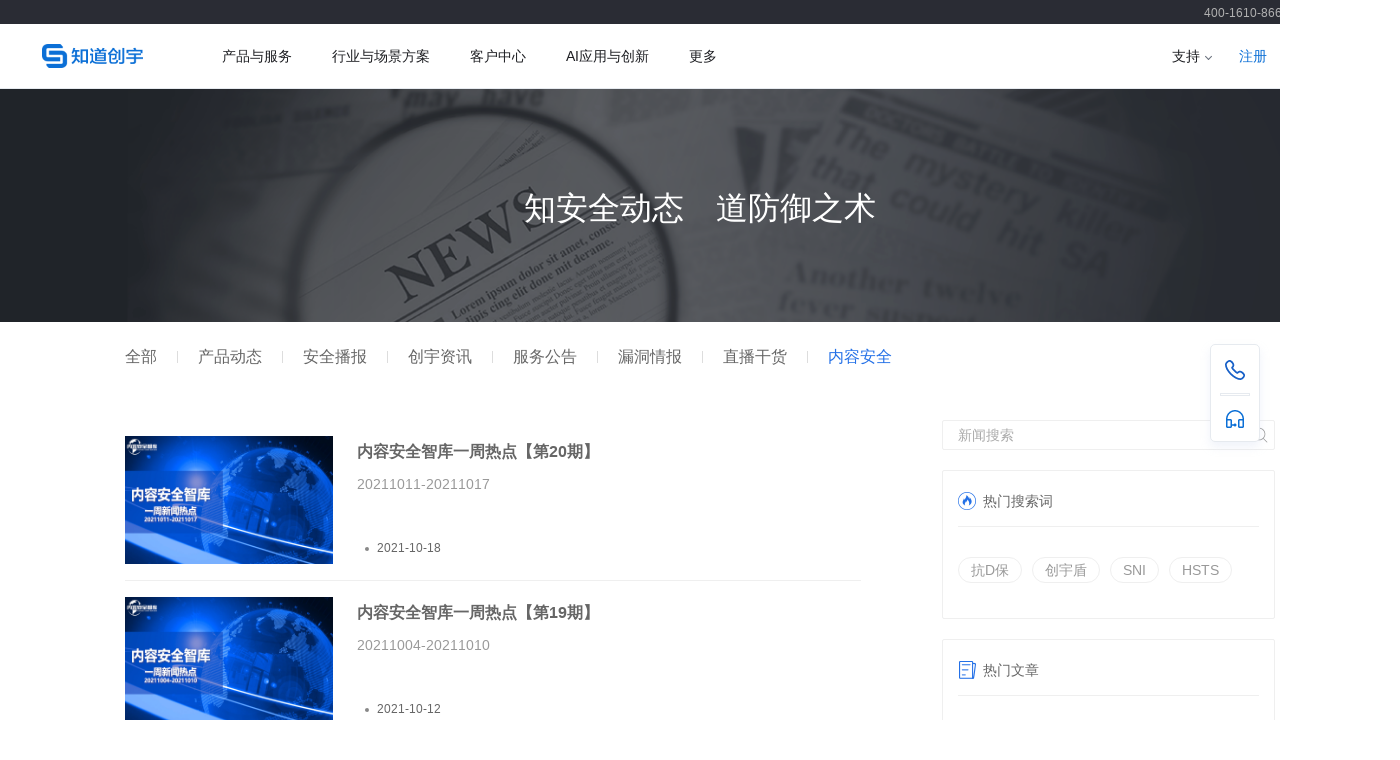

--- FILE ---
content_type: text/html; charset=utf-8
request_url: https://www.yunaq.com/news?id=62c2838a27618f62ceb75c39&search=&current=1&menu_type=6114b5a77ea4bd0011644ff6
body_size: 5111
content:
<!DOCTYPE html><html><head><meta charSet="utf-8" class="next-head"/><meta http-equiv="Content-Type" content="text/html; charset=UTF-8" class="next-head"/><meta http-equiv="X-UA-Compatible" content="IE=edge,chrome=1" class="next-head"/><meta http-equiv="Content-Security-Policy" content="upgrade-insecure-requests" class="next-head"/><meta name="viewport" content="width=device-width, initial-scale=0.25, minimum-scale=0.25,maximum-scale=1,minimal-ui" class="next-head"/><meta name="apple-mobile-web-app-capable" content="yes" class="next-head"/><meta name="apple-mobile-web-app-status-bar-style" content="black" class="next-head"/><meta content="telephone=no" name="format-detection" class="next-head"/><meta name="baidu-site-verification" content="codeva-adVO7LZVmJ" class="next-head"/><meta name="description" content="知道创宇云安全(yunaq.com)是国内专业的免费云网站保护平台，为用户网站提供免费黑客攻击云防护、云加速服务，使用知道创宇云安全可有效防御黑客攻击，防DDOS，防CC攻击，网站提速200%以上。" class="next-head"/><meta name="keywords" content="网站加速,防CC,防DDOS,CDN加速,云waf,安全监控,安全漏洞" class="next-head"/><title class="next-head">新闻中心_产品动态_安全播报_技术专栏_服务公告-知道创宇云安全</title><link rel="icon" href="/static/images/favicon.ico" class="next-head"/><script src="https://www.yunaq.com/common-module/dist/user-analysis.js?timestamp=202006231057" defer="" class="next-head"></script><script src="https://www.yunaq.com/common-module/dist/newSideBar.js" defer="" class="next-head"></script><script src="https://ssl.captcha.qq.com/TCaptcha.js" class="next-head"></script><script src="/static/bdstatic.js" class="next-head"></script><link rel="preload" href="/_next/static/kNprB10fNPWd56BXC9Y5h/pages/news.js" as="script"/><link rel="preload" href="/_next/static/kNprB10fNPWd56BXC9Y5h/pages/_app.js" as="script"/><link rel="preload" href="/_next/static/runtime/webpack-abfba3d508539be3fd8e.js" as="script"/><link rel="preload" href="/_next/static/chunks/commons.9bb11384e2b67452c2e9.js" as="script"/><link rel="preload" href="/_next/static/chunks/styles.eec30f132c01c626835c.js" as="script"/><link rel="preload" href="/_next/static/runtime/main-049595df7df07ab643b1.js" as="script"/><link rel="stylesheet" href="/_next/static/css/commons.876b31f1.chunk.css"/><link rel="stylesheet" href="/_next/static/css/styles.b235f84a.chunk.css"/></head><body><div id="__next"><div router="[object Object]" class="news-page"><div class="fixed-sidebar"></div><div class="yaqui-modal-mask" style="visibility:hidden;opacity:0"><div class="yaqui-modal-wrapper "><a class="close-icon"></a><div class="fsb-collect-modal"><img src="/static/images/activity/cardgame/pop-hecheng.png" alt=""/><div><p>装备卡数量不足两张</p><div class="btn-group"><a class="btn" type="blue-border" href="/activity/cardgame">继续收集</a></div></div></div></div></div><div class="yaqui-modal-mask" style="visibility:hidden;opacity:0"><div class="yaqui-modal-wrapper "><a class="close-icon"></a><div class="fsb-msg-modal"><img class="type-img" src="" alt=""/><p class="msg-title"></p><p class="sub-desc"></p><a class="btn" type="blue-border">知道了</a></div></div></div><div class="yaqui-modal-mask" style="visibility:hidden;opacity:0"><div class="yaqui-modal-wrapper "><a class="close-icon"></a><div class="fsb-cgl-modal"><a class="btn" type="blue-border" href="https://console.yunaq.com/cost/coupon" target="_blank">查看优惠券</a></div></div></div><div class="header-placeholder-container"><div class="header-placeholder-topnav"></div><div class="header-placeholder-wrapper"></div></div><div class="banner pr"><a href="javascript:void(0);" target="_blank"><img class="w100p" src="/static/images/news/banner.png"/><p class="pa">知安全动态　道防御之术</p></a></div><div class="trade-menu"><a class="" href="/news?id=62c2838a27618f62ceb75c39&amp;search=&amp;current=1&amp;menu_type=">全部</a><span></span><a class="" href="/news?id=62c2838a27618f62ceb75c39&amp;search=&amp;current=1&amp;menu_type=fixed_product_trends">产品动态</a><span></span><a class="" href="/news?id=62c2838a27618f62ceb75c39&amp;search=&amp;current=1&amp;menu_type=fixed_safe_broadcast">安全播报</a><span></span><a class="" href="/news?id=62c2838a27618f62ceb75c39&amp;search=&amp;current=1&amp;menu_type=fixed_knownsec_news">创宇资讯</a><span></span><a class="" href="/news?id=62c2838a27618f62ceb75c39&amp;search=&amp;current=1&amp;menu_type=fixed_service_bulletin">服务公告</a><span></span><a class="" href="/news?id=62c2838a27618f62ceb75c39&amp;search=&amp;current=1&amp;menu_type=5eaab8147c6556001193c13a">漏洞情报</a><span></span><a class="" href="/news?id=62c2838a27618f62ceb75c39&amp;search=&amp;current=1&amp;menu_type=5d19ba90aa080300112ddc0e">直播干货</a><span></span><a class="active" href="/news?id=62c2838a27618f62ceb75c39&amp;search=&amp;current=1&amp;menu_type=6114b5a77ea4bd0011644ff6">内容安全</a></div><div class="wrap cf mb30"><div class="trade-sd-wrapper fr"><div methond="get" action="/news" class="news_help-search-bar pr"><button class="icon-search pa"></button><input type="text" class="int w100p" name="search_title" id="search_title" maxLength="25" placeholder="新闻搜索" value=""/></div><div class="sd_box hot keyword"><h2>热门搜索词</h2><div class="mt30"><a href="/news?id=62c2838a27618f62ceb75c39&amp;search=%E6%8A%97D%E4%BF%9D&amp;current=1&amp;menu_type=6114b5a77ea4bd0011644ff6"><span>抗D保</span></a><a href="/news?id=62c2838a27618f62ceb75c39&amp;search=%E5%88%9B%E5%AE%87%E7%9B%BE&amp;current=1&amp;menu_type=6114b5a77ea4bd0011644ff6"><span>创宇盾</span></a><a href="/news?id=62c2838a27618f62ceb75c39&amp;search=SNI&amp;current=1&amp;menu_type=6114b5a77ea4bd0011644ff6"><span>SNI</span></a><a href="/news?id=62c2838a27618f62ceb75c39&amp;search=HSTS&amp;current=1&amp;menu_type=6114b5a77ea4bd0011644ff6"><span>HSTS</span></a></div></div><div class="sd_box hot"><h2>热门文章</h2><div class="mt30 mb10"><ul><li><h3><a href="/news/detail?id=696dc5322a1c8279d231acb7" title="[公告]1月21日淮安联通机房割接通知">[公告]1月21日淮安联通机房割接通知</a></h3><p>接江苏联通运营商通知，将于北京时间2026-1-21 00:00至03:00对淮安联通机房进行割接维护，涉及 IP段112.84.222.0/25 、2408:873C:9810:1000::/96。</p></li><li><h3><a href="/news/detail?id=694d05d465cc5b5b2ba72203" title="[公告]12月25日知道创宇ScanV服务维护通知">[公告]12月25日知道创宇ScanV服务维护通知</a></h3><p>为提供更好更优质的云监测服务，我们将于北京时间2025-12-25 23:00～24:00对机房进行割接维护，更新部分ScanV扫描出口IP，涉及以下IP、网段的变更：
IPv4：182.140.244.222 变更为 182.140.195.128/27
IPv6：240e:d9:a003:1602::/64 变更为 240e:974:e200:4200::/56</p></li><li><h3><a href="/news/detail?id=694cdbe7f32a2d96396ff331" title="[公告]12月25日关于报表及日志服务维护的通知">[公告]12月25日关于报表及日志服务维护的通知</a></h3><p>北京时间 2025-12-25 23:00～00:00 报表及日志服务将进行维护。在此期间，可能会导致报表查询/下载及日志下载功能不可用。若您有相关操作需求，请避开此时段进行。</p></li></ul></div></div><div class="sd_box"><img src="/static/images/common/yunaq-weixin.png" width="80"/><div class="dib ml10 pl5"><h2>关注知道创宇云安全</h2><p>获取安全动态</p></div></div></div><div class="trade-mn cell fl"><ul class="tab_list mb30"><li><img class="img_left" src="https://secstatic.yunaq.com/public/10020211018134044102000001567951.jpg" alt="内容安全智库一周热点【第20期】"/><div class="content_right"><a class="ell" href="/news/detail?id=616d095b40caf3001147da3d" title="内容安全智库一周热点【第20期】" target="">内容安全智库一周热点【第20期】</a><p>20211011-20211017</p><em><i class="i-dot"></i>2021-10-18</em></div></li><li><img class="img_left" src="https://secstatic.yunaq.com/public/10020211012141157102000008919915.jpg" alt="内容安全智库一周热点【第19期】"/><div class="content_right"><a class="ell" href="/news/detail?id=6165279fae584100119ccb61" title="内容安全智库一周热点【第19期】" target="">内容安全智库一周热点【第19期】</a><p>20211004-20211010</p><em><i class="i-dot"></i>2021-10-12</em></div></li><li><img class="img_left" src="https://secstatic.yunaq.com/public/10020210913133949102000003526205.jpg" alt="内容安全智库一周热点【第18期】"/><div class="content_right"><a class="ell" href="/news/detail?id=613ee4ae0525780011679fbb" title="内容安全智库一周热点【第18期】" target="">内容安全智库一周热点【第18期】</a><p>202100906-20210912</p><em><i class="i-dot"></i>2021-09-13</em></div></li><li><img class="img_left" src="https://secstatic.yunaq.com/public/10020210906134510102000009621186.jpg" alt="内容安全智库一周热点【第17期】"/><div class="content_right"><a class="ell" href="/news/detail?id=6135aab9c029c6001166ce19" title="内容安全智库一周热点【第17期】" target="">内容安全智库一周热点【第17期】</a><p>【20210830-20210905】</p><em><i class="i-dot"></i>2021-09-06</em></div></li><li><img class="img_left" src="https://secstatic.yunaq.com/public/10020210830141513102000008480275.jpg" alt="内容安全智库一周热点【第16期】"/><div class="content_right"><a class="ell" href="/news/detail?id=612c77f78b5231001125cab5" title="内容安全智库一周热点【第16期】" target="">内容安全智库一周热点【第16期】</a><p>【20210823-202100829】</p><em><i class="i-dot"></i>2021-08-30</em></div></li><li><img class="img_left" src="https://secstatic.yunaq.com/public/10020210823135938102000004010414.jpg" alt="内容安全智库一周热点【第15期】"/><div class="content_right"><a class="ell" href="/news/detail?id=61233a91c029c6001166ce18" title="内容安全智库一周热点【第15期】" target="">内容安全智库一周热点【第15期】</a><p>【20210816-202100822】</p><em><i class="i-dot"></i>2021-08-23</em></div></li><li><img class="img_left" src="https://secstatic.yunaq.com/public/10020210816135155102000007070548.jpg" alt="内容安全智库一周新闻要点"/><div class="content_right"><a class="ell" href="/news/detail?id=6119fd608b5231001125cab4" title="内容安全智库一周新闻要点" target="">内容安全智库一周新闻要点</a><p>【20210809-202100815】</p><em><i class="i-dot"></i>2021-08-16</em></div></li><li><img class="img_left" src="https://secstatic.yunaq.com/public/10020210812150633102000008639814.jpg" alt="内容安全智库往期新闻热点"/><div class="content_right"><a class="ell" href="/news/detail?id=6114b6fa113a4d0011ef0b77" title="内容安全智库往期新闻热点" target="">内容安全智库往期新闻热点</a><p>内容安全智库2021年5月-8月新闻热点</p><em><i class="i-dot"></i>2021-08-12</em></div></li></ul><div class="pagination"><ul><li class="active"><a href="/news?id=62c2838a27618f62ceb75c39&amp;search=&amp;current=1&amp;menu_type=6114b5a77ea4bd0011644ff6">1</a></li></ul></div><div class="trade-ft mt30"></div></div></div></div></div><script id="__NEXT_DATA__" type="application/json">{"dataManager":"[]","props":{"pageProps":{"categorys":[{"id":"fixed_product_trends","name":"产品动态","isShow":0},{"id":"fixed_safe_broadcast","name":"安全播报","isShow":0},{"id":"fixed_knownsec_news","name":"创宇资讯","isShow":0},{"id":"fixed_service_bulletin","name":"服务公告","isShow":0},{"id":"5eaab8147c6556001193c13a","rowAddTime":"2020-04-30T11:35:48.293Z","rowUpdateTime":"2020-04-30T11:35:48.293Z","env":"production","name":"漏洞情报","tag":"news","isShow":0,"parentId":"5cf88ae743c21d001a356ceb","order":1},{"id":"5d19ba90aa080300112ddc0e","rowAddTime":"2019-07-01T07:47:28.298Z","rowUpdateTime":"2019-07-01T07:47:28.298Z","env":"production","name":"直播干货","tag":"news","isShow":0,"parentId":"5cf88ae743c21d001a356ceb","order":99},{"id":"6114b5a77ea4bd0011644ff6","rowAddTime":"2021-08-12T05:46:15.831Z","rowUpdateTime":"2021-08-12T05:46:15.831Z","env":"production","name":"内容安全","tag":"news","isShow":0,"parentId":"5cf88ae743c21d001a356ceb","order":99}],"hotwords":[{"id":"5d075346df1745001a4c7175","rowAddTime":"2019-06-17T08:45:58.145Z","rowUpdateTime":"2019-06-17T08:45:58.145Z","env":"production","name":"抗D保","position":0,"order":99},{"id":"5d07534cdf1745001a4c7176","rowAddTime":"2019-06-17T08:46:04.732Z","rowUpdateTime":"2019-06-17T08:46:04.732Z","env":"production","name":"创宇盾","position":0,"order":99},{"id":"5d075367df1745001a4c7178","rowAddTime":"2019-06-17T08:46:31.380Z","rowUpdateTime":"2019-06-17T08:46:31.380Z","env":"production","name":"SNI","position":0,"order":99},{"id":"5d075355df1745001a4c7177","rowAddTime":"2019-06-17T08:46:13.258Z","rowUpdateTime":"2019-06-17T08:46:13.258Z","env":"production","name":"HSTS","position":0,"order":99}],"newsList":{"current":1,"list":[{"id":"616d095b40caf3001147da3d","rowAddTime":"2021-10-18T05:42:51.220Z","rowUpdateTime":"2021-10-18T05:42:51.220Z","title":"内容安全智库一周热点【第20期】","description":"20211011-20211017","source":"","categoryId":"6114b5a77ea4bd0011644ff6","recommend":1,"allStick":1,"categoryStick":1,"sendTime":"2021-10-18T05:42:51.219Z","state":0,"cover":"https://secstatic.yunaq.com/public/10020211018134044102000001567951.jpg","urlLink":""},{"id":"6165279fae584100119ccb61","rowAddTime":"2021-10-12T06:13:51.541Z","rowUpdateTime":"2021-10-12T06:14:55.053Z","title":"内容安全智库一周热点【第19期】","description":"20211004-20211010","source":"","categoryId":"6114b5a77ea4bd0011644ff6","recommend":1,"allStick":1,"categoryStick":1,"sendTime":"2021-10-12T06:14:55.052Z","state":0,"cover":"https://secstatic.yunaq.com/public/10020211012141157102000008919915.jpg","urlLink":""},{"id":"613ee4ae0525780011679fbb","rowAddTime":"2021-09-13T05:42:06.023Z","rowUpdateTime":"2021-09-13T05:42:06.023Z","title":"内容安全智库一周热点【第18期】","description":"202100906-20210912","source":"","categoryId":"6114b5a77ea4bd0011644ff6","recommend":1,"allStick":1,"categoryStick":1,"sendTime":"2021-09-13T05:42:06.023Z","state":0,"cover":"https://secstatic.yunaq.com/public/10020210913133949102000003526205.jpg","urlLink":""},{"id":"6135aab9c029c6001166ce19","rowAddTime":"2021-09-06T05:44:25.743Z","rowUpdateTime":"2021-09-06T05:45:17.986Z","title":"内容安全智库一周热点【第17期】","description":"【20210830-20210905】","source":"","categoryId":"6114b5a77ea4bd0011644ff6","recommend":1,"allStick":1,"categoryStick":1,"sendTime":"2021-09-06T05:45:17.986Z","state":0,"cover":"https://secstatic.yunaq.com/public/10020210906134510102000009621186.jpg","urlLink":""},{"id":"612c77f78b5231001125cab5","rowAddTime":"2021-08-30T06:17:27.865Z","rowUpdateTime":"2021-08-30T06:17:27.865Z","title":"内容安全智库一周热点【第16期】","description":"【20210823-202100829】","source":"","categoryId":"6114b5a77ea4bd0011644ff6","recommend":1,"allStick":1,"categoryStick":1,"sendTime":"2021-08-30T06:17:27.864Z","state":0,"cover":"https://secstatic.yunaq.com/public/10020210830141513102000008480275.jpg","urlLink":""},{"id":"61233a91c029c6001166ce18","rowAddTime":"2021-08-23T06:05:05.399Z","rowUpdateTime":"2021-08-23T06:05:05.399Z","title":"内容安全智库一周热点【第15期】","description":"【20210816-202100822】","source":"","categoryId":"6114b5a77ea4bd0011644ff6","recommend":1,"allStick":1,"categoryStick":1,"sendTime":"2021-08-23T06:05:05.398Z","state":0,"cover":"https://secstatic.yunaq.com/public/10020210823135938102000004010414.jpg","urlLink":""},{"id":"6119fd608b5231001125cab4","rowAddTime":"2021-08-16T05:53:36.685Z","rowUpdateTime":"2021-08-16T05:53:36.685Z","title":"内容安全智库一周新闻要点","description":"【20210809-202100815】","source":"","categoryId":"6114b5a77ea4bd0011644ff6","recommend":1,"allStick":1,"categoryStick":1,"sendTime":"2021-08-16T05:53:36.684Z","state":0,"cover":"https://secstatic.yunaq.com/public/10020210816135155102000007070548.jpg","urlLink":""},{"id":"6114b6fa113a4d0011ef0b77","rowAddTime":"2021-08-12T05:51:54.753Z","rowUpdateTime":"2021-08-12T07:09:56.877Z","title":"内容安全智库往期新闻热点","description":"内容安全智库2021年5月-8月新闻热点","source":"","categoryId":"6114b5a77ea4bd0011644ff6","recommend":1,"allStick":1,"categoryStick":1,"sendTime":"2021-08-12T07:09:56.877Z","state":0,"cover":"https://secstatic.yunaq.com/public/10020210812150633102000008639814.jpg","urlLink":""}],"total":8},"hotNews":[{"id":"696dc5322a1c8279d231acb7","rowAddTime":"2026-01-19T05:46:26.882Z","rowUpdateTime":"2026-01-19T05:47:18.049Z","title":"[公告]1月21日淮安联通机房割接通知","description":"接江苏联通运营商通知，将于北京时间2026-1-21 00:00至03:00对淮安联通机房进行割接维护，涉及 IP段112.84.222.0/25 、2408:873C:9810:1000::/96。","source":"知道创宇","categoryId":"fixed_service_bulletin","recommend":0,"allStick":0,"categoryStick":0,"sendTime":"2026-01-19T05:44:12.000Z","cover":"https://secstatic.yunaq.com/public/10020190620070502102000004034021.jpg"},{"id":"694d05d465cc5b5b2ba72203","rowAddTime":"2025-12-25T09:37:25.089Z","rowUpdateTime":"2025-12-25T09:39:01.779Z","title":"[公告]12月25日知道创宇ScanV服务维护通知","description":"为提供更好更优质的云监测服务，我们将于北京时间2025-12-25 23:00～24:00对机房进行割接维护，更新部分ScanV扫描出口IP，涉及以下IP、网段的变更：\nIPv4：182.140.244.222 变更为 182.140.195.128/27\nIPv6：240e:d9:a003:1602::/64 变更为 240e:974:e200:4200::/56","source":"知道创宇","categoryId":"fixed_service_bulletin","recommend":0,"allStick":0,"categoryStick":0,"sendTime":"2025-12-25T09:34:35.000Z","cover":"https://secstatic.yunaq.com/public/10020190620070502102000004034021.jpg"},{"id":"694cdbe7f32a2d96396ff331","rowAddTime":"2025-12-25T06:38:32.003Z","rowUpdateTime":"2025-12-25T07:08:38.827Z","title":"[公告]12月25日关于报表及日志服务维护的通知","description":"北京时间 2025-12-25 23:00～00:00 报表及日志服务将进行维护。在此期间，可能会导致报表查询/下载及日志下载功能不可用。若您有相关操作需求，请避开此时段进行。","source":"知道创宇","categoryId":"fixed_service_bulletin","recommend":0,"allStick":0,"categoryStick":0,"sendTime":"2025-12-25T06:37:21.000Z","cover":"https://secstatic.yunaq.com/public/10020190620070502102000004034021.jpg"}],"newsAdImg":""}},"page":"/news","query":{"id":"62c2838a27618f62ceb75c39","search":"","current":"1","menu_type":"6114b5a77ea4bd0011644ff6"},"buildId":"kNprB10fNPWd56BXC9Y5h","dynamicBuildId":false}</script><script async="" id="__NEXT_PAGE__/news" src="/_next/static/kNprB10fNPWd56BXC9Y5h/pages/news.js"></script><script async="" id="__NEXT_PAGE__/_app" src="/_next/static/kNprB10fNPWd56BXC9Y5h/pages/_app.js"></script><script src="/_next/static/runtime/webpack-abfba3d508539be3fd8e.js" async=""></script><script src="/_next/static/chunks/commons.9bb11384e2b67452c2e9.js" async=""></script><script src="/_next/static/chunks/styles.eec30f132c01c626835c.js" async=""></script><script src="/_next/static/runtime/main-049595df7df07ab643b1.js" async=""></script></body></html>

--- FILE ---
content_type: text/css; charset=UTF-8
request_url: https://www.yunaq.com/_next/static/css/commons.876b31f1.chunk.css
body_size: 13476
content:
.yaqui-modal-mask {
  z-index: 9999;
  position: fixed;
  top: 0;
  left: 0;
  right: 0;
  bottom: 0;
  background: rgba(0, 0, 0, 0.6);
  -webkit-transition: all 0.4s;
  -o-transition: all 0.4s;
  transition: all 0.4s;
  visibility: hidden;
  opacity: 0;
  overflow: auto;
}
.yaqui-modal-mask * {
  -webkit-box-sizing: border-box;
          box-sizing: border-box;
}
.yaqui-modal-mask .yaqui-modal-wrapper {
  position: relative;
  display: inline-block;
  border-radius: 5px;
  min-width: 100px;
  min-height: 100px;
  top: calc(40px + 10%);
  left: 50%;
  -webkit-transform: translateX(-50%);
      -ms-transform: translateX(-50%);
          transform: translateX(-50%);
  -webkit-transition: all 0.5s;
  -o-transition: all 0.5s;
  transition: all 0.5s;
  margin-bottom: 20px;
}
.yaqui-modal-mask .yaqui-modal-wrapper .close-icon {
  position: absolute;
  top: 12px;
  right: 12px;
  background: #e5f7ff url(/static/images/common/close.png) no-repeat center center;
  background-size: 20px 20px;
  border-radius: 50%;
  opacity: 0.7;
  width: 30px;
  height: 30px;
}
.yaqui-modal-mask .yaqui-modal-wrapper .close-icon:hover {
  opacity: 1;
}

.fixed-sidebar {
  position: fixed;
  top: 62%;
  z-index: 9999;
  -webkit-transform: translateY(-50%);
      -ms-transform: translateY(-50%);
          transform: translateY(-50%);
  right: 0;
  text-align: right;
  height: 282px;
}
.fixed-sidebar * {
  -webkit-box-sizing: border-box;
          box-sizing: border-box;
}
.fixed-sidebar .fsb-item {
  display: inline-block;
  margin: 2px 10px;
  background: #2370e7;
  text-align: left;
  border-radius: 2px;
}
.fixed-sidebar .fsb-item .normal-content {
  display: inline-block;
  width: 54px;
  height: 54px;
  vertical-align: middle;
}
.fixed-sidebar .fsb-item-slide .qq {
  background: url(/static/images/common/kf/phone_btn_bg.png) no-repeat center;
}
.fixed-sidebar .fsb-item-slide .customer-service {
  background: url(/static/images/common/kf/qq_btn_bg.png) no-repeat center;
}
.fixed-sidebar .fsb-item-slide > strong {
  display: inline-block;
  height: 100%;
  width: 0;
  overflow: hidden;
  vertical-align: middle;
  line-height: 54px;
  font-size: 14px;
  -webkit-transition: all 0.3s ease;
  -o-transition: all 0.3s ease;
  transition: all 0.3s ease;
  color: #fff;
}
.fixed-sidebar .fsb-item-slide:hover > strong {
  width: 96px;
}
.fixed-sidebar .fsb-item-suggestion {
  cursor: pointer;
}
.fixed-sidebar .fsb-item-suggestion .sug-content {
  font-size: 14px;
  color: #fff;
  padding: 5px 8px;
  text-align: center;
}
.fixed-sidebar .fsb-item-equip {
  text-align: center;
  width: 65px;
  position: relative;
  background: transparent;
  font-size: 12px;
}
.fixed-sidebar .fsb-item-equip img {
  display: inline-block;
  width: 100%;
}
.fixed-sidebar .fsb-item-equip .fie-t1 {
  position: absolute;
  bottom: 60px;
  left: 0;
  color: #fff;
  font-size: 16px;
  text-align: center;
  width: 100%;
}
.fixed-sidebar .fsb-item-equip .fie-btn1,
.fixed-sidebar .fsb-item-equip .fie-btn2 {
  position: absolute;
  left: 5px;
  bottom: 11px;
  font-size: 12px;
  background: #2270e7;
  padding: 0;
  line-height: 18px;
  border-radius: 3px;
  border: 1px solid #ccc;
  color: #fff;
  width: 55px;
}
.fixed-sidebar .fsb-item-equip .fie-btn1:hover,
.fixed-sidebar .fsb-item-equip .fie-btn2:hover {
  background: #2377ff;
  border: 1px solid #fff;
}
.fixed-sidebar .fsb-item-equip .fie-btn1 {
  bottom: 35px;
}
.fixed-sidebar .fsb-item-card {
  width: 65px;
  position: relative;
  background: transparent;
  cursor: pointer;
}
.fixed-sidebar .fsb-item-card img {
  display: inline-block;
  width: 100%;
}
.fixed-sidebar .fsb-item-card .fic-btn {
  position: absolute;
  left: 8px;
  bottom: 11px;
  color: #fff;
  font-size: 12px;
}
.fixed-sidebar .fsb-item-wx .wx {
  background: url(/static/images/common/kf/wx_btn_bg.png) no-repeat center 15px;
  position: relative;
}
.fixed-sidebar .fsb-item-wx .wx b {
  position: absolute;
  left: 15px;
  top: 32px;
  font-size: 12px;
  color: #7fbdff;
  font-weight: 100;
}
.fixed-sidebar .fsb-item-wx .wx img {
  display: inline-block;
  width: 0;
  height: 0;
  padding: 0;
  position: absolute;
  right: 60px;
  bottom: 0;
  background: #eee;
  -webkit-transition: all 0.3s ease;
  -o-transition: all 0.3s ease;
  transition: all 0.3s ease;
}
.fixed-sidebar .fsb-item-wx .wx:hover img {
  width: 140px;
  height: 140px;
  padding: 8px;
}
.fsb-collect-modal {
  padding: 24px;
  text-align: center;
}
.fsb-collect-modal img {
  display: inline-block;
  width: 136px;
  height: 136px;
}
.fsb-collect-modal .btn-group {
  width: 350px;
}
.fsb-collect-modal .btn-group a {
  width: 120px;
  margin: 28px 14px 14px;
}
.fsb-msg-modal,
.fsb-cgl-modal {
  text-align: center;
  width: 420px;
  padding: 40px 32px;
}
.fsb-msg-modal .type-img,
.fsb-cgl-modal .type-img {
  display: inline-block;
  width: 80px;
  height: 80px;
}
.fsb-msg-modal .msg-title,
.fsb-cgl-modal .msg-title {
  font-size: 26px;
  color: #222;
  line-height: 44px;
}
.fsb-msg-modal .sub-desc,
.fsb-cgl-modal .sub-desc {
  line-height: 22px;
  margin-bottom: 16px;
}
.fsb-msg-modal .btn,
.fsb-cgl-modal .btn {
  width: 140px;
}
.fsb-msg-modal .cgl-type-img,
.fsb-cgl-modal .cgl-type-img {
  display: inline-block;
  width: 110px;
  height: 80px;
}
.fsb-msg-modal .entity-title,
.fsb-cgl-modal .entity-title,
.fsb-msg-modal .coupon-title,
.fsb-cgl-modal .coupon-title {
  font-size: 20px;
  margin-top: 16px;
}
.fsb-msg-modal .coupon-title,
.fsb-cgl-modal .coupon-title {
  margin-bottom: 24px;
}
.fsb-msg-modal .entity-cm,
.fsb-cgl-modal .entity-cm {
  font-size: 12px;
}
.fsb-msg-modal .to-address,
.fsb-cgl-modal .to-address {
  margin: 10px;
}
.login-tip-modal {
  z-index: 9999;
  width: 420px !important;
  padding: 40px 32px !important;
  border-radius: 8px;
  -webkit-box-shadow: 0 26px 129px 0 rgba(21, 27, 73, 0.52);
          box-shadow: 0 26px 129px 0 rgba(21, 27, 73, 0.52);
  text-align: center;
  left: 50% !important;
  -webkit-transform: translate(-180px, -180px);
      -ms-transform: translate(-180px, -180px);
          transform: translate(-180px, -180px);
  opacity: 1 !important;
}
.login-tip-modal img {
  display: inline-block;
  width: 80px;
  height: 80px;
}
.login-tip-modal p {
  line-height: 22px;
  margin-bottom: 16px;
}
.login-tip-modal h3 {
  font-size: 26px;
  color: #222;
  line-height: 44px;
}
.login-tip-modal .sub_close {
  color: #2370e7;
  border: 1px solid #2370e7;
  width: 140px;
}

body,
html {
  height: 100%;
  min-width: 1400px;
}
body,
button,
code,
input,
pre,
select,
textarea {
  font: 14px/20px PingFangSC-Light, "helvetica neue", "hiragino sans gb", arial, "microsoft yahei ui", "microsoft yahei", simsun, sans-serif;
  color: #666;
}
a {
  color: #007aff;
  text-decoration: none;
}
a:hover {
  color: #035094;
}
#page {
  min-height: 100%;
  _height: 100%;
  margin-bottom: -245px;
}
a.btn {
  display: inline-block;
  padding: 6px 24px;
  border-radius: 3px;
  cursor: pointer;
  -webkit-transition: all 0.2s;
  -o-transition: all 0.2s;
  transition: all 0.2s;
}
a.btn.btn-disabled {
  background: #f1f1f1 !important;
  color: #a1a1a1 !important;
  border: 1px solid #d1d1d1 !important;
  cursor: not-allowed !important;
  outline: none !important;
}
a.btn.btn-disabled:active {
  -webkit-box-shadow: none;
          box-shadow: none;
}
a.btn[data-size="small"] {
  padding: 2px 10px;
  font-size: 12px;
}
a.btn[type="primary"] {
  color: #fff;
  background: #2370e7;
}
a.btn[type="primary"]:hover {
  background: #1d5bbb;
}
a.btn[type="blue-border"] {
  color: #2370e7;
  border: 1px solid #2370e7;
}
a.btn[type="blue-border"]:hover {
  color: #fff;
  background: #2370e7;
}
a.btn[type="green-border"] {
  color: #18b25c;
  border: 1px solid #18b25c;
}
a.btn[type="green-border"]:hover {
  color: #fff;
  background: #18b25c;
}
a.btn[type="white-border"] {
  color: #fff;
  border: 1px solid #fff;
}
.common-center-box {
  width: 1200px;
  margin: 0 auto;
}
.btn {
  display: inline-block;
  padding: 5px 15px;
  vertical-align: middle;
  line-height: 1.5;
  text-align: center;
  white-space: nowrap;
  cursor: pointer;
}
.btn,
.btn:hover {
  color: #fff;
}
.btn:active {
  -webkit-box-shadow: inset 0 3px 5px rgba(0, 0, 0, 0.125);
  box-shadow: inset 0 3px 5px rgba(0, 0, 0, 0.125);
}
.btn:focus {
  outline: thin dotted;
  outline-offset: -2px;
}
.btn02 {
  background-color: #2d89d7;
}
.btn02:hover {
  background-color: #1f7bc9;
}
.btn_block {
  display: block;
  padding: 10px;
  font-size: 18px;
}
.text_hr {
  display: inline-block;
  height: 1em;
  width: 1px;
  background-color: #ddd;
  overflow: hidden;
  margin: 0 0.5em;
  vertical-align: middle;
}
body,
dd,
dl,
fieldset,
form,
h1,
h2,
h3,
h4,
h5,
h6,
legend,
ol,
p,
ul {
  margin: 0;
  padding: 0;
}
button,
em,
h1,
h2,
h3,
h4,
h5,
h6,
i,
input,
select,
small,
strong,
textarea {
  font-size: 100%;
  font-weight: 400;
}
button,
input,
select,
textarea {
  margin: 0;
}
button,
input,
select {
  vertical-align: middle;
}
em,
i {
  font-style: normal;
}
textarea {
  overflow: auto;
  vertical-align: top;
  resize: vertical;
}
table {
  border-collapse: collapse;
  border-spacing: 0;
}
fieldset,
img {
  border: 0;
}
a,
button {
  cursor: pointer;
}
li {
  list-style: none;
}
button {
  text-align: center;
}
.i,
i {
  display: inline-block;
  background-repeat: no-repeat;
  vertical-align: middle;
}
li {
  _vertical-align: top;
}
th {
  font-weight: 400;
  text-align: inherit;
}
.sp {
  display: inline-block;
  vertical-align: middle;
  overflow: hidden;
  background-repeat: no-repeat;
}
.br3 {
  border-radius: 3px;
}
.dn {
  display: none;
}
.di {
  display: inline;
}
.db {
  display: block;
}
.dib {
  display: inline-block;
}
.lh1 {
  line-height: 1;
}
.lh1d2 {
  line-height: 1.2;
}
.lh1d5 {
  line-height: 1.5;
}
.lh1d8 {
  line-height: 1.8;
}
.lh14 {
  line-height: 14px;
}
.lh16 {
  line-height: 16px;
}
.lh18 {
  line-height: 18px;
}
.lh20 {
  line-height: 20px;
}
.lh22 {
  line-height: 22px;
}
.lh24 {
  line-height: 24px;
}
.t0 {
  top: 0;
}
.l0 {
  left: 0;
}
.r0 {
  right: 0;
}
.b0 {
  bottom: 0;
}
.m0 {
  margin: 0;
}
.l50p {
  left: 50%;
}
.t50p {
  top: 50%;
}
.r50p {
  right: 50%;
}
.ml1 {
  margin-left: 1px;
}
.ml2 {
  margin-left: 2px;
}
.ml5 {
  margin-left: 5px;
}
.ml10 {
  margin-left: 10px;
}
.ml15 {
  margin-left: 15px;
}
.ml20 {
  margin-left: 20px;
}
.ml30 {
  margin-left: 30px;
}
.mr1 {
  margin-right: 1px;
}
.mr2 {
  margin-right: 2px;
}
.mr5 {
  margin-right: 5px;
}
.mr10 {
  margin-right: 10px;
}
.mr15 {
  margin-right: 15px;
}
.mr20 {
  margin-right: 20px;
}
.mr30 {
  margin-right: 30px;
}
.mt1 {
  margin-top: 1px;
}
.mt2 {
  margin-top: 2px;
}
.mt5 {
  margin-top: 5px;
}
.mt10 {
  margin-top: 10px;
}
.mt15 {
  margin-top: 15px;
}
.mt20 {
  margin-top: 20px;
}
.mt30 {
  margin-top: 30px;
}
.mb1 {
  margin-bottom: 1px;
}
.mb2 {
  margin-bottom: 2px;
}
.mb5 {
  margin-bottom: 5px;
}
.mb10 {
  margin-bottom: 10px;
}
.mb15 {
  margin-bottom: 15px;
}
.mb20 {
  margin-bottom: 20px;
}
.mb30 {
  margin-bottom: 30px;
}
.ml-1 {
  margin-left: -1px;
}
.mr-1 {
  margin-right: -1px;
}
.mt-1 {
  margin-top: -1px;
}
.mb-1 {
  margin-bottom: -1px;
}
.ml-3 {
  margin-left: -3px;
}
.mr-3 {
  margin-right: -3px;
}
.mt-3 {
  margin-top: -3px;
}
.mb-3 {
  margin-bottom: -3px;
}
.ml-20 {
  margin-left: -20px;
}
.mr-20 {
  margin-right: -20px;
}
.mt-20 {
  margin-top: -20px;
}
.mb-20 {
  margin-bottom: -20px;
}
.p0 {
  padding: 0;
}
.p1 {
  padding: 1px;
}
.pl1 {
  padding-left: 1px;
}
.pt1 {
  padding-top: 1px;
}
.pr1 {
  padding-right: 1px;
}
.pb1 {
  padding-bottom: 1px;
}
.p2 {
  padding: 2px;
}
.pl2 {
  padding-left: 2px;
}
.pt2 {
  padding-top: 2px;
}
.pr2 {
  padding-right: 2px;
}
.pb2 {
  padding-bottom: 2px;
}
.pl5 {
  padding-left: 5px;
}
.p5 {
  padding: 5px;
}
.pt5 {
  padding-top: 5px;
}
.pr5 {
  padding-right: 5px;
}
.pb5 {
  padding-bottom: 5px;
}
.p10 {
  padding: 10px;
}
.pl10 {
  padding-left: 10px;
}
.pt10 {
  padding-top: 10px;
}
.pr10 {
  padding-right: 10px;
}
.pb10 {
  padding-bottom: 10px;
}
.p15 {
  padding: 15px;
}
.pl15 {
  padding-left: 15px;
}
.pt15 {
  padding-top: 15px;
}
.pr15 {
  padding-right: 15px;
}
.pb15 {
  padding-bottom: 15px;
}
.p20 {
  padding: 20px;
}
.pl20 {
  padding-left: 20px;
}
.pt20 {
  padding-top: 20px;
}
.pr20 {
  padding-right: 20px;
}
.pb20 {
  padding-bottom: 20px;
}
.p30 {
  padding: 30px;
}
.pl30 {
  padding-left: 30px;
}
.pt30 {
  padding-top: 30px;
}
.pr30 {
  padding-right: 30px;
}
.pb30 {
  padding-bottom: 30px;
}
.fs0 {
  font-size: 0;
}
.fs1d2 {
  font-size: 1.2em;
}
.fs2 {
  font-size: 2em;
}
.fs10 {
  font-size: 10px;
}
.fs12 {
  font-size: 12px;
}
.fs13 {
  font-size: 13px;
}
.fs14 {
  font-size: 14px;
}
.fs16 {
  font-size: 16px;
}
.fs18 {
  font-size: 18px;
}
.fs20 {
  font-size: 20px;
}
.fs24 {
  font-size: 24px;
}
.ffa {
  font-family: Arial;
}
.fft {
  font-family: Tahoma;
}
.ffv {
  font-family: Verdana;
}
.ffs {
  font-family: Simsun;
}
.ffl {
  font-family: "Lucida Console";
}
.ffw {
  font-family: "Microsoft Yahei";
}
.fwb {
  font-weight: 700;
}
.fsi {
  font-style: italic;
}
.tac {
  text-align: center;
}
.tar {
  text-align: right;
}
.tal {
  text-align: left;
}
.taj {
  text-align: justify;
}
.ls-1 {
  letter-spacing: -1px;
}
.ls0 {
  letter-spacing: 0;
}
.ls1 {
  letter-spacing: 1px;
}
.wsn {
  white-space: nowrap;
}
.wwbw {
  word-wrap: break-word;
}
.vam {
  vertical-align: middle;
}
.vab {
  vertical-align: bottom;
}
.vat {
  vertical-align: top;
}
.va-2 {
  vertical-align: -2px;
}
.fl {
  float: left;
}
.fr {
  float: right;
}
.cb {
  clear: both;
}
.pr {
  position: relative;
}
.pa {
  position: absolute;
}
.zi1 {
  z-index: 1;
}
.zi2 {
  z-index: 2;
}
.oh {
  overflow: hidden;
}
.oa {
  overflow: auto;
}
.vh {
  visibility: hidden;
}
.vv {
  visibility: visible;
}
.z {
  *zoom: 1;
}
.auto {
  margin-left: auto;
  margin-right: auto;
}
.cell {
  display: table-cell;
  *display: inline-block;
  width: 2000px;
  *width: auto;
}
.cell_bk {
  display: table;
  width: 100%;
  table-layout: fixed;
  word-wrap: break-word;
}
.ell {
  -o-text-overflow: ellipsis;
     text-overflow: ellipsis;
  white-space: nowrap;
  overflow: hidden;
}
.bc_FFF {
  background-color: #fff;
}
.c_58 {
  color: #585858;
}
.sp_home7 {
  height: 27px;
  width: 29px;
}
.trans {
  -webkit-transition: all 0.3s;
  -o-transition: all 0.3s;
  transition: all 0.3s;
}
.dib_vm {
  display: inline-block;
  width: 0;
  height: 100%;
  vertical-align: middle;
}
.pa_out {
  position: absolute;
  left: -999em;
  top: -999em;
}
.pa_clip {
  position: absolute;
  clip: rect(0 0 0 0);
}
.disabled {
  color: #acacac !important;
  border-color: #acacac !important;
  text-shadow: 1px 1px #fff !important;
  outline: 0 !important;
  cursor: default !important;
  pointer-events: none;
}
.disabled:hover {
  text-decoration: none !important;
}
.cf,
.clearfix,
.inl,
.inl-a {
  *zoom: 1;
}
.cf:after,
.cf:before,
.clearfix:after,
.clearfix:before,
.inl-a:after,
.inl-a:before,
.inl:after,
.inl:before {
  display: table;
  content: "";
}
.cf:after,
.clearfix:after,
.inl-a:after,
.inl:after {
  clear: both;
  overflow: hidden;
}
.inl-a a {
  float: left;
}
.inl li {
  float: left;
  *display: inline;
}
.noline li {
  float: none;
  display: block;
}
.hide {
  display: none;
}
.w10p {
  width: 10%;
}
.w15p {
  width: 15%;
}
.w20p {
  width: 20%;
}
.w25p {
  width: 25%;
}
.w30p {
  width: 30%;
}
.w33p {
  width: 33.3%;
}
.w40p {
  width: 40%;
}
.w50p {
  width: 50%;
}
.w60p {
  width: 60%;
}
.w66p {
  width: 66.6%;
}
.w70p {
  width: 70%;
}
.w75p {
  width: 75%;
}
.w80p {
  width: 80%;
}
.w90p {
  width: 90%;
}
.w100p {
  width: 100%;
}
.h14 {
  height: 14px;
}
.h16 {
  height: 16px;
}
.h18 {
  height: 18px;
}
.h20 {
  height: 20px;
}
.h22 {
  height: 22px;
}
.h24 {
  height: 24px;
}
.h100p {
  height: 100%;
}
.lh1d2 {
  line-height: 1.2;
}
.lh1d8 {
  line-height: 1.8;
}
.lh2 {
  line-height: 2;
}
.c737373 {
  color: #737373;
}
.c007aff {
  color: #007aff;
}
.ell-a a {
  -o-text-overflow: ellipsis;
     text-overflow: ellipsis;
  white-space: nowrap;
  overflow: hidden;
  display: block;
  _width: 100%;
}
.nowords {
  font-size: 0;
  line-height: 0;
}
.c21,
.c31,
.c32,
.c41,
.c51,
.c52,
.c53,
.c54,
.c61 {
  float: left;
}
.c21 {
  width: 50%;
}
.c31 {
  width: 33.3333%;
}
.c32 {
  width: 66.6667%;
}
.c41 {
  width: 25%;
}
.c43 {
  width: 75%;
}
.c51 {
  width: 20%;
}
.c52 {
  width: 40%;
}
.c53 {
  width: 60%;
}
.c54 {
  width: 80%;
}
.c61 {
  width: 16.666%;
}
.cg {
  padding-left: 1%;
  padding-right: 1%;
}
.clast {
  _overflow: visible;
  _zoom: 1;
  _position: relative;
  _left: -3px;
  _margin-right: -3px;
}
.o21 {
  margin-left: 50%;
}
.o31 {
  margin-left: 33.3333%;
}
.o32 {
  margin-left: 66.6667%;
}
.o41 {
  margin-left: 25%;
}
.o43 {
  margin-left: 75%;
}
.o51 {
  margin-left: 20%;
}
.o52 {
  margin-left: 40%;
}
.o53 {
  margin-left: 60%;
}
.o54 {
  margin-left: 80%;
}
table .c21,
table .c31,
table .c32,
table .c41,
table .c51,
table .c52,
table .c53,
table .c54,
table .c61 {
  float: none;
}
.c21,
.c31,
.c32,
.c41,
.c51,
.c52,
.c53,
.c54,
.c61 {
  *display: inline;
}
.l50p {
  left: 50%;
}
.col-1,
.col-10,
.col-11,
.col-2,
.col-3,
.col-4,
.col-5,
.col-6,
.col-7,
.col-8,
.col-9 {
  float: left;
  display: inline;
  margin-left: 14px;
  margin-right: 14px;
}
.col-12 {
  margin-left: 14px;
  margin-right: 14px;
  clear: both;
}
.col-1 {
  width: 68px;
}
.col-2 {
  width: 164px;
}
.col-3 {
  width: 260px;
}
.col-4 {
  width: 356px;
}
.col-5 {
  width: 452px;
}
.col-6 {
  width: 548px;
}
.col-7 {
  width: 644px;
}
.col-8 {
  width: 740px;
}
.col-9 {
  width: 836px;
}
.col-10 {
  width: 932px;
}
.col-11 {
  width: 1028px;
}
.col-offset-1 {
  margin-left: 110px;
}
.col-offset-2 {
  margin-left: 206px;
}
.col-offset-3 {
  margin-left: 302px;
}
.col-offset-4 {
  margin-left: 398px;
}
.col-offset-5 {
  margin-left: 494px;
}
.col-offset-6 {
  margin-left: 590px;
}
.col-offset-7 {
  margin-left: 686px;
}
.col-offset-8 {
  margin-left: 782px;
}
.col-offset-9 {
  margin-left: 878px;
}
.col-offset-10 {
  margin-left: 974px;
}
.col-offset-11 {
  margin-left: 1070px;
}
.col-fr {
  float: right;
}
.row {
  width: 1152px;
  margin-left: auto;
  margin-right: auto;
  *zoom: 1;
  position: relative;
}
.row:after,
.row:before {
  display: table;
  content: "";
}
.row:after {
  clear: both;
  overflow: hidden;
}
.container,
.g_wrap,
.wrap {
  width: 1124px;
}
.g_wrap {
  margin: 30px auto;
}
.g_wrap_small {
  max-width: 640px;
  width: 96%;
  *width: 640px;
}
.container {
  margin-bottom: 30px;
}
.container .b01_bd,
.container .b01_hd,
.container .container,
.container .row,
.container .wrap {
  width: auto;
}
body {
  min-width: 1152px;
}
.l50p {
  left: 50%;
}
.t50p {
  top: 50%;
}
.r50p {
  right: 50%;
}
.c_light {
  color: #909090;
}
.c_main {
  color: #666;
}
.c_dark {
  color: #333;
}
.c_warning {
  color: #f88c00;
}
.c_error,
.error {
  color: #fa5353;
}
.c_success {
  color: #30b239;
}
.lh1 {
  line-height: 1;
}
.lh1d5 {
  line-height: 1.5;
}
.lh1d8 {
  line-height: 1.8;
}
.br3 {
  border-radius: 3px;
}
body {
  position: relative;
  background-color: #fff;
  color: #666;
}
li {
  _vertical-align: top;
}
th {
  font-weight: 400;
  text-align: inherit;
}
.i,
i {
  display: inline-block;
  background-repeat: no-repeat;
  vertical-align: middle;
}
.i-smile {
  position: relative;
  height: 82px;
  width: 82px;
}
.i-smile span {
  position: absolute;
  height: 10px;
  width: 3px;
  background-color: #fff;
  left: 22px;
  top: 31px;
  visibility: hidden;
}
.i-smile:hover span {
  visibility: visible;
}
.wrap,
.wrap-small {
  margin-left: auto;
  margin-right: auto;
  position: relative;
}
.wrap-small {
  width: 500px;
}
.style-ol {
  padding-left: 1.5em;
}
.style-ol li {
  list-style: decimal;
}
.fsmooth {
  -webkit-font-smoothing: antialiased;
  -moz-osx-font-smoothing: grayscale;
  -moz-font-feature-settings: "liga", "kern";
}
.g_table table {
  width: 100%;
  border: 1px solid #ddd;
}
.g_table thead td {
  padding: 20px 10px;
}
.g_table table strong {
  font-size: 1.2em;
  line-height: 2;
  color: #333;
}
.g_table td,
.g_table th {
  border-right: 1px dashed #ddd;
  padding: 1em;
}
.g_table th {
  color: #333;
}
.g_table tfoot tr,
.g_table thead tr,
.g_table tr:nth-child(even) {
  background-color: #f9f9f9;
}
.g_table tbody tr:hover {
  background-color: #e9edfb;
  color: #000;
}
.g_table .s_chk {
  width: 1em;
  text-align: center;
}
.g_table .s_time {
  width: 11em;
}
.bt {
  display: inline-block;
  vertical-align: middle;
  padding: 5px 16px;
  border-radius: 3px;
  border: none 0;
  -webkit-transition: color 0.3s, background-color 0.3s;
  -o-transition: color 0.3s, background-color 0.3s;
  transition: color 0.3s, background-color 0.3s;
}
.bt[type="submit"] {
  padding-top: 5px;
  padding-bottom: 5px;
}
.bt:hover {
  text-decoration: none;
}
.bt-1 {
  font-size: 14px;
  color: #666;
  background-color: #fff;
  padding: 4px 15px;
  border: 1px solid #ccc;
}
.bt-1:hover {
  background-color: #e6e6e6;
  color: #666;
}
.bt-2 {
  font-size: 14px;
  color: #fff;
  background-color: #0078ff;
}
.bt-2:hover {
  background-color: #005ee5;
  color: #fff;
}
.bt-3 {
  font-size: 14px;
  color: #fff;
  background-color: #5cb85c;
}
.bt-3:hover {
  background-color: #449d44;
  color: #fff;
}
.bt-4 {
  font-size: 14px;
  color: #fff;
  background-color: #5bc0de;
}
.bt-4:hover {
  background-color: #31b0d5;
  color: #fff;
}
.bt-5 {
  font-size: 14px;
  color: #fff;
  background-color: #6f5499;
}
.bt-5:hover {
  background-color: #533e74;
  color: #fff;
}
.bt-ghost {
  font-size: 14px;
  border: 1px solid;
  padding: 4px 15px;
  color: #fff;
}
.bt-ghost:hover {
  background-color: #fff;
  color: #000;
  border-color: #fff;
}
.bc-1 {
  background-color: #5cb85c;
}
.bc-2 {
  background-color: #0078ff;
}
.bc-3 {
  background-color: #5bc0de;
}
.bc-4 {
  background-color: #6f5499;
}
label {
  cursor: pointer;
}
.bt[disabled],
button[disabled] {
  cursor: not-allowed;
  opacity: 0.5;
  pointer-events: none;
}
.int {
  border-radius: 2px;
  color: #666;
  display: inline-block;
  margin-bottom: 0;
  vertical-align: middle;
  border: 1px solid #ccc;
  background-color: #fff;
  -webkit-transition: all 0.3s;
  -o-transition: all 0.3s;
  transition: all 0.3s;
}
input.int {
  height: 20px;
  padding: 4px 6px;
  font-size: 14px;
  line-height: 20px;
}
input.invalid,
textarea.invalid {
  border-color: #fa5353;
}
select.int {
  height: 30px;
  line-height: 30px;
  border-radius: 0;
  outline: 1px solid #ccc;
  border: none;
}
textarea.int {
  display: block;
  width: 100%;
  padding-top: 0.5em;
  padding-bottom: 0.5em;
}
input.w100p,
textarea.w100p {
  width: 96%;
  padding-left: 2%;
  padding-right: 2%;
}
.int[readonly] {
  pointer-events: none;
  background-color: #fafafa;
  cursor: not-allowed;
  color: #999;
}
.int:focus {
  outline: 0;
  border-color: rgba(82, 168, 236, 0.8);
  -webkit-box-shadow: inset 0 1px 1px rgba(0, 0, 0, 0.075), 0 0 8px rgba(82, 168, 236, 0.6);
  box-shadow: inset 0 1px 1px rgba(0, 0, 0, 0.075), 0 0 8px rgba(82, 168, 236, 0.6);
}
.jt_modal {
  z-index: 1000;
}
.jt_modal .control-label {
  width: 100px;
}
.jt_modal select.int {
  width: 200px;
}
.jt_modal input.int {
  width: 186px;
}
.jt_modal input.w100p,
.jt_modal textarea.w100p {
  width: 96%;
  padding-left: 2%;
  padding-right: 2%;
}
.jt_modal .sel-group .int {
  width: 93px;
  margin-right: 10px;
}
.form-horizontal {
  color: #585858;
}
.form-horizontal .control-group {
  *zoom: 1;
  margin-bottom: 20px;
}
.form-horizontal .control-group:after,
.form-horizontal .control-group:before {
  display: table;
  content: "";
}
.form-horizontal .control-group:after {
  clear: both;
  overflow: hidden;
}
.form-horizontal .control-label {
  float: left;
  display: inline;
  padding-top: 5px;
  text-align: right;
  margin-right: 20px;
}
.form-horizontal .controls {
  display: table-cell;
  *display: inline-block;
  width: 2000px;
  *width: auto;
}
.form-horizontal .help-controls {
  padding-top: 5px;
}
.form-horizontal span.help-controls {
  display: inline-block;
}
.form-horizontal .helo-block {
  padding-top: 5px;
}
.form-horizontal .dn {
  display: none;
}
.form-horizontal .pt0 {
  padding-top: 0;
}
.int-num .int,
.jt_modal .int-num .int {
  width: 60px;
}
.int-num {
  text-align: center;
  display: inline-block;
}
.int-num .int {
  text-align: center;
  margin: 0 10px;
}
.int-num a {
  display: inline-block;
  height: 22px;
  width: 22px;
  line-height: 18px;
  border: 1px solid #ccc;
  color: #ccc;
  font-size: 22px;
  vertical-align: middle;
  border-radius: 50%;
  cursor: pointer;
}
.int-num a:hover {
  color: #0078ff;
  border-color: #0078ff;
}
.jt_modal {
  display: none;
  position: fixed;
  top: 20%;
  left: 50%;
  width: 400px;
  opacity: 0;
  padding: 10px 0;
  background-color: #fff;
  border-radius: 2px;
}
.jt_modal .s_close {
  position: absolute;
  top: 5px;
  right: 5px;
  height: 30px;
  width: 30px;
  font: 20px/30px Simsun;
  text-align: center;
  color: #ddd;
  border-radius: 50%;
}
.jt_modal .s_close,
.jt_modal .s_close:hover {
  text-decoration: none;
}
.jt_modal .s_close:hover {
  color: #333;
}
.jt_modal_small {
  width: 300px;
}
.jt_modal_big {
  width: 600px;
}
.jt_modal_hd {
  text-align: center;
  font-size: 20px;
  margin: 20px 0;
  color: #333;
}
.jt_modal_bd {
  padding: 0 20px;
  max-height: 500px;
  overflow: auto;
}
.jt_modal_ft {
  text-align: center;
  padding: 20px 0;
}
.jt_modal_ft .bt {
  margin: 0 10px;
}
.charge-modal .control-group .control-label {
  width: 120px;
}
.charge-modal input.int {
  width: 100px;
}
.charge-modal .control-label {
  width: 80px;
}
.int-add {
  display: inline-block;
  position: relative;
}
.int-add .s_add,
.int-add .s_del {
  cursor: pointer;
  z-index: 2;
  background-color: #fff;
  position: absolute;
  right: 1px;
  height: 14px;
  width: 30px;
  text-align: center;
}
.int-add .s_add {
  top: 1px;
}
.int-add .s_del {
  bottom: 1px;
}
.int-add .s_add i,
.int-add .s_del i {
  margin-top: 4px;
  border-left: 5px dashed transparent;
  border-right: 5px dashed transparent;
  vertical-align: top;
}
.int-add .s_add i {
  border-bottom: 5px solid #ddd;
}
.int-add .s_del i {
  border-top: 5px solid #ddd;
}
.int-add .s_del:hover i {
  border-top: 5px solid #666;
}
.int-add .s_add:hover i {
  border-bottom: 5px solid #666;
}
.login-modal {
  height: 370px;
  padding: 0;
}
.login-modal iframe {
  width: 100%;
  height: 100%;
  border: none;
}
.bind-modal {
  padding: 0;
}
.bind-modal iframe {
  width: 100%;
  height: 70%;
  border: none;
}
.bind-modal .bind-tip {
  padding-left: 20px;
  padding-right: 20px;
  text-indent: 2em;
  text-align: justify;
}
.bind-modal .bind-tip span {
  color: #ffaa3b;
}
.header {
  padding-top: 30px;
  z-index: 9997;
  background: #25282d;
}
.header_kf {
  margin-left: 32px;
}
#menu {
  margin-right: 32px;
}
.nav {
  height: 60px;
  margin-left: 32px;
  float: left;
}
.nav_title {
  float: left;
  height: 60px;
}
.nav_title li {
  float: left;
  font-size: 16px;
  width: 75px;
  text-align: center;
  height: 56px;
  color: #fff;
  line-height: 60px;
  cursor: pointer;
}
.nav_title li a {
  color: #fff;
}
.nav_title li:hover {
  border-bottom: 2px solid #2370e7;
  color: #2370e7;
}
.nav_title li:hover > a {
  color: #2370e7;
}
.nav_box {
  position: absolute;
  height: 329px;
  width: 100%;
  top: 58px;
  left: 0;
  background: #202225;
  display: none;
  z-index: 9997;
}
.nav_box div {
  float: left;
  height: 259px;
  text-align: left;
}
.nav_box div h2 {
  font-size: 16px;
  color: #fff;
  line-height: 16px;
  margin-top: 33px;
}
.nav_box div p {
  color: #999;
  margin-top: 18px;
  line-height: 18px;
  position: relative;
}
.nav_box div p a {
  color: #999;
  font-size: 14px;
}
.nav_box div p span {
  color: #666;
}
.hot_pro {
  position: absolute;
  width: 41px;
  height: 16px;
}
.new_pro {
  position: absolute;
  width: 42px;
  height: 21px;
}
.nav_box2 {
  position: absolute;
  height: 259px;
  width: 100%;
  top: 58px;
  left: 0;
  background: #202225;
  z-index: 9997;
}
.nav_box2 div {
  float: left;
  height: 259px;
  text-align: left;
}
.nav_box2 div h1 {
  font-size: 16px;
  color: #fff;
  line-height: 16px;
  margin-top: 33px;
}
.nav_box2 div p {
  color: #999;
  margin-top: 18px;
  line-height: 18px;
  position: relative;
}
.nav_box2 div p a {
  color: #999;
  font-size: 14px;
}
.nav_box1,
.nav_box3 {
  position: absolute;
  height: 130px;
  width: 100%;
  top: 58px;
  left: 0;
  background: #202225;
  z-index: 9997;
}
.nav_box1 div,
.nav_box3 div {
  float: left;
  height: 130px;
  text-align: left;
}
.nav_box1 div p,
.nav_box3 div p {
  color: #999;
  margin-top: 52px;
  line-height: 18px;
  position: relative;
}
.nav_box1 div p a,
.nav_box3 div p a {
  color: #999;
  font-size: 16px;
}
.navBox {
  float: none !important;
  width: 1140px;
  margin: auto;
}
.navBox1 {
  width: 228px;
}
.navBox2 {
  width: 228px;
}
.navBox3 {
  width: 228px;
}
.navBox4 {
  width: 228px;
}
.navBox5 {
  width: 228px;
}
.navPro p a:hover {
  color: #2370e7;
}
.navPro p a:hover > span {
  color: #2370e7;
}
.header a {
  -webkit-transition: all 0.3s;
  -o-transition: all 0.3s;
  transition: all 0.3s;
}
.header a:hover {
  text-decoration: none;
}
.header strong {
  font-weight: 400;
}
.header .logo {
  margin-top: 11px;
  height: 50px;
}
.header .mn {
  height: 60px;
  position: relative;
}
.header .mn .row,
.header .mn .wrap {
  position: static;
}
.header .sb {
  height: 30px;
  z-index: 1;
  color: #c8c8c8;
  border-bottom: 1px solid rgba(232, 232, 232, 0.1);
}
.header .sb .header-more {
  right: 0;
  top: 0;
}
.header .sb .header-more:hover > .product-list {
  display: block;
}
.header .sb .header-more:hover > .more-pro {
  color: #c5c5c5;
}
.header .sb .more-pro {
  right: 2px;
  top: 0;
  line-height: 30px;
  padding: 0 25px;
}
.header .sb .more-pro:hover {
  cursor: pointer;
}
.header .sb .product-list {
  background-color: #fdfdfd;
  padding: 10px;
  right: 0;
  -webkit-box-shadow: 0 0 10px #ddd;
  box-shadow: 0 0 10px #ddd;
  display: none;
}
.header .sb .product-list .list-item {
  width: 80px;
  height: 80px;
  background-color: #fff;
  color: #333;
  margin: 0 auto 15px;
  padding-top: 13px;
  -webkit-box-sizing: border-box;
  box-sizing: border-box;
}
.header .sb .product-list .list-item:hover {
  -webkit-box-shadow: 0 0 10px #ddd;
  box-shadow: 0 0 10px #ddd;
}
.header .a a,
.header .a strong {
  display: inline-block;
  height: 20px;
  line-height: 20px;
  padding: 5px;
}
.header .a a {
  color: #c8c8c8;
}
.header .a a:hover {
  color: #007aff;
  background-color: #242424;
}
.header .btn_kd {
  margin-top: 6px;
}
.header .divider {
  display: inline-block;
  width: 1px;
  height: 14px;
  margin-top: 8px;
  vertical-align: top;
  border-right: 1px dotted #c8c8c8;
}
.header2 {
  height: 40px;
  padding-top: 10px;
}
.header2 .mn {
  border-top: none 0;
}
.header2 .menu {
  right: 0;
  top: -10px;
}
.header2 .menu a {
  padding: 20px 10px;
}
.header2 .menu_sub {
  margin-top: 0;
  z-index: 0;
}
.header2 .menu_sub a {
  padding: 5px 10px;
}
.header2 .ie6_menu_a .menu_sub {
  margin-top: 27px;
}
.header2 .menu .ie6_menu_a {
  padding-top: 0;
  padding-bottom: 27px;
}
.header2 .logo,
.header2 .logo a {
  height: 38px;
  width: auto;
}
.nav_main {
  margin-left: 0;
}
.nav_main li {
  float: left;
  display: inline;
  list-style: none;
  margin-right: 10px;
}
.nav_main li:hover {
  border-bottom: 2px solid #007aff;
}
.nav_box_index {
  display: none;
  background: #fff;
  width: 100%;
  height: 132px;
  padding-top: 18px;
  top: 60px;
  left: 0;
  color: #333;
  cursor: default;
  border: 1px solid #ccc;
}
.nav_box_index .nav_box_wrap {
  height: 100%;
  width: 898px;
  margin: 0 auto;
  padding-left: 400px;
}
.nav_box_index strong {
  color: #888;
  padding: 0 10px;
  cursor: text;
}
.nav_box_index a {
  color: #333;
  display: block;
  float: left;
  width: 60px;
  height: 86px;
  padding: 14px 27px 15px 27px;
}
.nav_box_index a p {
  font-size: 14px;
  margin-top: 4px;
}
.nav_box_index a span {
  color: #b0b0b0;
  font-size: 12px;
  margin-top: 1px;
}
.nav_box_index a:hover {
  -webkit-box-shadow: 0 0 10px #ddd;
  box-shadow: 0 0 10px #ddd;
  color: #333;
}
.hot_icon {
  position: relative;
  top: 5px;
  left: 90px;
}
.nav_main_item {
  display: inline-block;
  letter-spacing: 2px;
  padding: 19px 15px;
  height: 20px;
  color: #333;
  z-index: 999;
}
.nav_main li > .cyd-header {
  position: relative;
  right: 20px;
  top: -8px;
}
.header-tip {
  position: absolute;
  top: 35px;
  left: 50%;
  width: 400px;
  margin-left: -200px;
  display: none;
  text-align: center;
}
.header-tip strong {
  font-size: 12px;
  display: inline-block;
  height: 20px;
  line-height: 20px;
  padding: 5px 1em;
  white-space: nowrap;
  border-radius: 2px;
  background-color: rgba(255, 255, 255, 0.8);
  color: #333;
}
.header-tip i {
  position: absolute;
  left: 50%;
  top: -5px;
  height: 0;
  width: 0;
  border-bottom: 5px solid #eee;
  border-left: 5px dashed transparent;
  border-right: 5px dashed transparent;
  margin-left: -5px;
  opacity: 0.6;
}
.nav_main_item:hover ~ .header-tip {
  top: 45px;
  display: block;
}
.header-tip:hover {
  top: 45px;
  display: block;
}
.nav_main .active {
  color: #0078ff;
}
.nav_main li:hover .nav_main_item,
.nav_main_item:hover {
  color: #0090f9;
}
.nav_main .nav_main_btn {
  margin: 16px 0;
  float: right;
  border: 1px solid #0076ff;
  border-radius: 2px;
}
.nav_main .nav_main_btn a {
  display: inline-block;
  line-height: 26px;
  width: 86px;
  height: 26px;
  color: #0076ff;
}
.nav_main .nav_main_btn a:hover {
  background: #0076ff;
  color: #fff;
}
.nav_main .nav_sub {
  position: absolute;
  top: 60px;
  left: 0;
  width: 100%;
}
.nav_sub {
  pointer-events: none;
  width: 100%;
  position: absolute;
  left: 0;
  top: 90px;
  visibility: hidden;
  opacity: 0;
  padding: 45px 0;
  background-color: #fff;
  z-index: 1;
  border-top: 1px solid #ddd;
}
.nav_main li:hover .nav_sub,
.nav_sub_on {
  visibility: visible;
  opacity: 1;
  pointer-events: initial;
}
.nav_sub a {
  color: #888;
  padding: 20px 55px;
  margin: 0 10px;
  border: 1px solid #ddd;
  font-size: 18px;
  border-radius: 3px;
}
.nav_sub a:hover,
.nav_sub_item .s_on {
  border: 1px solid #fff;
  color: #008dec;
  text-decoration: none;
  -webkit-box-shadow: 0 0 10px #ddd;
  box-shadow: 0 0 10px #ddd;
}
.btn_kd {
  display: inline-block;
  border: 1px solid #53aa54;
  color: #53aa54;
  height: 20px;
  line-height: 20px;
  padding: 5px 20px;
  border-radius: 3px;
}
.btn_kd:hover {
  background-color: #53aa54;
  color: #fff;
}
.nav_sub_item ._hot {
  width: 36px;
  height: 16px;
  position: relative;
  top: -1px;
}
.nav_sub .i_discount {
  vertical-align: top;
}
.menu li {
  float: left;
  display: inline;
  margin-top: 17px;
  z-index: 999;
}
.menu li:nth-child(2) {
  width: 95px;
  text-align: center;
  border: 1px solid #fff;
  border-radius: 2px;
}
.menu .user > span,
.menu a {
  white-space: nowrap;
  display: inline-block;
  padding: 5px 10px;
  line-height: 20px;
  color: #fff;
}
.menu_sub {
  position: absolute;
  width: 110px;
  top: 100%;
  right: 20px;
  z-index: 999;
  margin-top: -1px;
  opacity: 0;
  visibility: hidden;
  -webkit-transition: right 0.3s;
  -o-transition: right 0.3s;
  transition: right 0.3s;
}
.menu_sub li {
  float: none;
  display: block;
}
.menu_sub a {
  display: block;
  padding: 5px 10px;
  font-size: 12px;
}
.menu_sub em {
  color: orange;
  margin-left: 0.5em;
}
.user span > a {
  color: orange;
  font-family: Arial;
  font-weight: 700;
  margin-left: 5px;
  padding: 0;
}
.user span > a:hover {
  color: #c8c8c8;
}
.menu li:hover {
  z-index: 2000;
}
.hover .menu_sub,
li:hover .menu_sub {
  opacity: 0.7;
  visibility: visible;
  right: 40px;
  background: #25282d;
}
.menu_sub li:nth-child(1) a i {
  width: 16px;
  height: 16px;
  margin-right: 10px;
}
.menu_sub li:nth-child(2) a i {
  width: 16px;
  height: 16px;
  margin-right: 10px;
}
.menu_sub li a:hover {
  background: #313542;
  opacity: 0.7;
}
.menu-balance {
  position: absolute;
  top: -46px;
  right: 35px;
}
.user_down_icon {
  -webkit-transition: 0.2s;
  -o-transition: 0.2s;
  transition: 0.2s;
}
.user:hover .user_down_icon {
  -webkit-transform: rotate(180deg);
  -ms-transform: rotate(180deg);
      transform: rotate(180deg);
}
.control {
  border: none !important;
}
.menu-balance span {
  color: #fff;
  padding: 5px 10px;
  display: inline-block;
}
.menu-balance .s_b {
  visibility: hidden;
  left: 50%;
  top: 5px;
  margin-left: -2em;
}
.menu-balance a:hover .s_a {
  visibility: hidden;
}
.menu-balance a:hover .s_b {
  visibility: visible;
}
.footer_ph {
  height: 225px;
}
.footer {
  padding: 30px 0;
  background-color: #222;
  color: #fff;
  font-size: 12px;
  line-height: 20px;
  margin-top: 20px;
}
.footer h4 {
  color: #fff;
}
.footlinks a {
  margin: 5px 0;
  display: block;
  color: #7d7d7d;
}
.footlinks a:hover {
  text-decoration: underline;
  color: #ddd;
}
.foot_b1 {
  padding-top: 4px;
}
.foot_b1 img {
  max-width: 90px;
  vertical-align: middle;
}
.foot_b1,
.foot_b1 a {
  color: #7d7d7d;
  font-size: 10px;
}
.foot_b1 div {
  vertical-align: middle;
}
.foot_b1 .fb_logo {
  line-height: 40px;
}
.foot_b1 .fb_logo p {
  line-height: 20px;
}
.copyright {
  background-color: #1a1a1a;
  color: #666;
  padding: 10px 0;
}
#copyrightInfo {
  color: #585858;
  font-size: 15px;
  line-height: 18px;
  padding-top: 12px;
  text-align: center;
}
#tip {
  display: none;
  z-index: 10000;
  position: fixed;
  top: 50%;
  left: 50%;
  margin-top: -21px;
  margin-left: -90px;
  text-align: left;
}
.mtip {
  padding: 10px 20px;
  min-height: 22px;
  line-height: 22px;
  background-color: #fcd7cd;
  color: #f5643e;
  font-weight: 700;
  float: left;
  -webkit-box-shadow: 0 0 10px rgba(144, 144, 144, 0.4);
  box-shadow: 0 0 10px rgba(144, 144, 144, 0.4);
}
.micon {
  min-height: 22px;
  width: 22px;
  position: relative;
  float: left;
  margin-right: 10px;
  font-size: 0;
  line-height: 22px;
}
.mtip.error .micon {
  background-position: 0 0;
}
.mtip.success .micon {
  background-position: -23px 0;
}
.mtip.warning .micon {
  background-position: -46px 0;
}
.mtip.error {
  background-color: #fcd7cd;
  color: #f5643e;
}
.mtip.success {
  background-color: #c9ecc7;
  color: #17ad0c;
}
.mtip.warning {
  background-color: #fce4c8;
  color: #f3952b;
}
.notif {
  padding: 0 10px;
  text-indent: 0;
  text-align: left;
  font-size: 12px;
  color: #737373;
  line-height: 36px;
  border: 1px solid #bdbdbd;
  box-shadow: 0 2px 2px rgba(222, 222, 222, 0.75);
  -moz-box-shadow: 0 2px 2px rgba(222, 222, 222, 0.75);
  -webkit-box-shadow: 0 2px 2px rgba(222, 222, 222, 0.75);
  position: absolute;
  right: 0;
  background-color: #fff;
  top: 31px;
  z-index: 997;
}
.notif ul {
  margin: 0 8px 0 0;
  list-style-type: none;
}
.notif li {
  cursor: pointer;
  line-height: 36px;
  margin-top: -12px;
}
.notif li:first-child {
  margin-top: 0;
}
.notif .t-close {
  position: absolute;
  right: 3px;
  top: 13px;
  display: block;
  width: 10px;
  height: 10px;
  cursor: pointer;
}
.notif .badge {
  padding: 0 5px;
  margin-left: 5px;
  background-color: #e83435;
}
.kfc {
  position: fixed;
  top: 270px;
  right: 10px;
  z-index: 1040;
  overflow-wrap: break-word;
  word-wrap: break-word;
  -webkit-hyphens: auto;
  -ms-hyphens: auto;
  hyphens: auto;
  text-align: left;
}
.kfc .s_item {
  cursor: pointer;
  position: relative;
  float: right;
  clear: both;
  display: block;
  margin: 0 0 5px;
  height: 54px;
  width: 0;
  line-height: 54px;
  padding: 0 27px;
  color: #fff;
  overflow: hidden;
}
.kfc .s_item:hover {
  width: 100px;
}
.kfc em {
  width: 54px;
  text-align: center;
  position: absolute;
  left: 0;
  top: 36px;
  line-height: 1;
  font-size: 12px;
}
.kfc i {
  width: 54px;
  height: 54px;
  line-height: 42px;
  text-align: center;
  position: absolute;
  left: 0;
  top: 0;
  color: #fff;
  font-size: 12px;
  overflow: hidden;
}
.kfc .f_yaq {
  -webkit-font-smoothing: antialiased;
  -webkit-text-stroke-width: 0.2px;
  -moz-osx-font-smoothing: grayscale;
}
.kfc .f_yaq0 {
  background: url(/static/images/common/kf/phone_btn_bg.png) no-repeat center !important;
}
.kfc .f_yaq1 {
  background: url(/static/images/common/kf/qq_btn_bg.png) no-repeat center !important;
}
.kfc .f_yaq2 {
  background: url(/static/images/common/kf/wx_btn_bg.png) no-repeat center 15px;
}
.kfc strong {
  display: block;
  width: 200px;
  padding-left: 27px;
}
.kfc .s_qq {
  background-color: #2370e7;
  border-radius: 2px;
}
.kfc .s_qq:hover {
  background-color: #2370e7;
  box-shadow: 0 0 10px #2370e7;
  -webkit-box-shadow: 0 0 10px #2370e7;
}
.kfc .s_tel {
  background-color: #edc835;
}
.kfc .s_tel:hover {
  background-color: #ebc21e;
  box-shadow: 0 0 10px #edc835;
  -webkit-box-shadow: 0 0 10px #edc835;
}
.kfc .s_tel i {
  background-position: 0 -27px;
  font-size: 24px;
}
.kfc .s_wx strong,
.kfc .s_wx:hover {
  box-shadow: 0 0 10px #2370e7;
  -webkit-box-shadow: 0 0 10px #2370e7;
}
.kfc .s_wx {
  background-color: #2370e7;
  overflow: visible;
  border-radius: 2px;
}
.kfc .s_wx:hover {
  width: 0;
}
.kfc .s_wx strong {
  background-color: #fff;
  opacity: 0;
  padding: 0;
  visibility: hidden;
  position: absolute;
  right: 70px;
  bottom: 20px;
  height: 0;
  width: 0;
  background-position: center;
  background-repeat: no-repeat;
}
.kfc .s_wx:hover strong {
  opacity: 1;
  visibility: visible;
  bottom: 0;
  height: 190px;
  width: 190px;
}
.kfc:hover .s_wx strong {
  background-image: url(/static/images/common/kf/qr.png);
}
.kfc .s_kf {
  background-color: #f1511b;
  overflow: visible;
}
.kfc .s_kf:hover {
  background-color: #e04714;
}
.kfc .s_kf:hover .s_b {
  visibility: visible;
  opacity: 1;
  bottom: 0;
}
.kfc .s_kf .s_b,
.kfc .s_kf:hover {
  box-shadow: 0 0 10px #e04714;
  -webkit-box-shadow: 0 0 10px #e04714;
}
.kfc .s_kf .s_b {
  visibility: hidden;
  opacity: 0;
  color: #999;
  line-height: 20px;
  text-align: center;
  background-color: #fff;
  position: absolute;
  right: 60px;
  bottom: 20px;
  width: 200px;
  padding-bottom: 20px;
  border-radius: 5px;
}
.kfc .s_kf .s_tit {
  background-color: #f1511b;
  line-height: 40px;
  color: #fff;
  border-radius: 5px 5px 0 0;
  margin-bottom: 20px;
}
.kfc .s_kf .int {
  width: 80%;
  text-align: center;
}
.kfc .s_kf:hover {
  width: 0;
}
.return_top {
  width: 54px;
  height: 54px;
  opacity: 0.4;
  position: fixed;
  top: 210px;
  right: 10px;
  cursor: pointer;
  border-radius: 2px;
}
#hz6d_kf_icon_1 {
  top: 35% !important;
}
#buytip {
  display: none;
  z-index: 10000;
  width: 100%;
  height: 100%;
  background-color: rgba(0, 0, 0, 0.5);
  position: fixed;
  left: 0;
  top: 0;
}
#buytip div {
  width: 226px;
  height: 78px;
  margin: 300px auto;
  background-color: #fccccc;
  padding: 15px 40px 15px 50px;
  color: #333;
  position: relative;
}
#buytip div p {
  margin-left: 15px;
}
#buytip div .close {
  position: absolute;
  top: 0;
  right: 6px;
  color: #666;
}
#buytip div .warning {
  margin: 0 0 10px 0;
  position: relative;
}
#buytip div .warning:before {
  content: "!";
  color: #fff;
  text-align: center;
  width: 22px;
  height: 22px;
  border-radius: 11px;
  background-color: red;
  position: absolute;
  left: -30px;
}
.jt_tooltip {
  word-break: break-all;
  word-wrap: break-word;
  border: 1px solid #ddd;
  background-color: #fff;
  color: #ddd;
  padding: 5px 10px;
  border-radius: 3px;
  max-width: 15em;
  z-index: 2000;
  font-size: 12px;
  color: #666;
}
.jt_tooltip .s_a {
  bottom: -4px;
  left: 50%;
  margin-left: -4px;
  border-top: 4px solid #ddd;
}
.jt_tooltip .s_a,
.jt_tooltip .s_a i {
  position: absolute;
  border-left: 4px dashed transparent;
  border-right: 4px dashed transparent;
}
.jt_tooltip .s_a i {
  left: -4px;
  bottom: 1px;
  border-top: 4px solid #fff;
}
.jt_tooltip a {
  color: #2ebe7f;
  text-decoration: underline;
}
.jt_tooltip a:hover {
  text-decoration: none;
}
.jt_tooltip_warning {
  border-color: #fd7113;
  color: #fd7113;
}
.jt_tooltip_warning .s_a {
  border-top-color: #fd7113;
}
.jt_tooltip_error {
  border-color: #fa5353;
  color: #fa5353;
}
.jt_tooltip_error .s_a {
  border-top-color: #fa5353;
}
.g_tit {
  color: #333;
  font-size: 22px;
  font-weight: 400;
  text-align: center;
  padding-top: 20px;
  padding-bottom: 20px;
  margin-top: 10px;
  margin-bottom: 10px;
  line-height: 1.8;
}
.g_tit p {
  color: #666;
  font-size: 14px;
}
.g_tit .s_hr {
  height: 1em;
  border-right: 1px dashed #333;
  margin: 0 0.5em;
  width: 0;
  overflow: hidden;
}
.search-div {
  position: relative;
}
.search-div .int {
  width: 200px;
  margin-bottom: 0;
}
.search-div .int:focus {
  width: 300px;
}
.search-div i {
  position: absolute;
  top: 0;
  right: 0;
  cursor: pointer;
  height: 30px;
  width: 30px;
  line-height: 30px;
  text-align: center;
  font-size: 18px;
  color: #999;
}
.search-div i:hover {
  color: #333;
}
.g_jump_bar {
  border-bottom: 1px solid #ddd;
  margin-top: 10px;
  padding-bottom: 10px;
  margin-bottom: 10px;
}
.g_bread i {
  margin: 0 5px;
}
.g_bread i,
.g_bread span {
  height: 0;
  width: 0;
  border-top: 5px dashed transparent;
  border-bottom: 5px dashed transparent;
}
.g_bread i {
  border-left: 5px solid #666;
  position: relative;
}
.g_bread span {
  border-left: 5px solid #fff;
  position: absolute;
  left: -6px;
  top: -5px;
}
.g-pj {
  padding: 20px 0;
  letter-spacing: 10px;
  font-size: 0;
}
.g-pj a,
.g-pj strong {
  display: inline-block;
  height: 28px;
  line-height: 28px;
  text-align: center;
  font-size: 14px;
  padding: 0 5px;
  min-width: 18px;
  border-radius: 2px;
  letter-spacing: 1px;
  background-color: #fff;
}
.g-pj a {
  border: 1px solid #ddd;
  color: #333;
}
.g-pj a:hover {
  border-color: #007aff;
}
.g-pj strong {
  border: 1px solid #007aff;
  color: #fff;
  background-color: #007aff;
}
.g_article {
  line-height: 1.8;
  color: #333;
  text-align: justify;
}
.g_article h2 {
  font-size: 1.8em;
}
.g_article h3 {
  font-size: 1.5em;
}
.g_article h4 {
  font-size: 1.2em;
}
.g_article p {
  margin-bottom: 1em;
  text-indent: 2em;
}
.g_article ul {
  padding-left: 1em;
}
.badge {
  height: 20px;
  line-height: 20px;
  border-radius: 10px;
  padding: 0 8px;
  color: #fff;
  font-size: 12px;
  background-color: #3e6ff8;
  text-align: center;
}
.badge-success {
  background-color: #27aa15;
}
.badge-warning {
  background-color: #fa914b;
}
.badge-error {
  background-color: #fa5b4b;
}
.g_sel select {
  visibility: hidden;
}
.g_sel,
.g_sel ul {
  border-radius: 2px;
}
.g_sel {
  background-color: #fff;
  cursor: pointer;
  display: inline-block;
  vertical-align: middle;
  position: relative;
  z-index: 10;
  height: 26px;
  line-height: 26px;
  border: 1px solid #ddd;
}
.g_sel:hover {
  background-color: #f5f5f5;
}
.g_sel:hover i span {
  border-top: 8px solid #f5f5f5;
}
.g_sel:active {
  -webkit-box-shadow: 0 0 3px #09c;
  box-shadow: 0 0 3px #09c;
  border-color: #09c;
}
.g_sel i,
.g_sel strong {
  display: inline-block;
  vertical-align: top;
  height: 100%;
}
.g_sel strong {
  padding: 0 20px 0 10px;
  border-right: 1px solid #ddd;
  margin-right: 26px;
}
.g_sel i,
.g_sel i span {
  position: absolute;
  border-left: 8px dashed transparent;
  border-right: 8px dashed transparent;
  height: 0;
  width: 0;
}
.g_sel i {
  top: 10px;
  right: 6px;
  border-top: 8px solid #ddd;
}
.g_sel i span {
  border-top: 8px solid #fff;
  top: -9px;
  left: -8px;
}
.g_sel ul {
  visibility: hidden;
  opacity: 0;
  max-height: 200px;
  overflow: auto;
  -webkit-transition: all 0.3s;
  -o-transition: all 0.3s;
  position: absolute;
  cursor: pointer;
  top: 26px;
  left: 0;
  background-color: rgba(0, 0, 0, 0.8);
  color: #fff;
  min-width: 100%;
  -webkit-box-shadow: 0 0 5px rgba(0, 0, 0, 0.3);
  box-shadow: 0 0 5px rgba(0, 0, 0, 0.3);
}
.g_sel li {
  padding: 8px 10px;
  line-height: 1;
}
.g_sel li:hover {
  background-color: #3e6ff8;
}
.g_sel_on ul {
  visibility: visible;
  opacity: 1;
  top: 30px;
}
.g_sel_dis {
  background-color: #f5f5f5;
  cursor: not-allowed;
}
.g_sel_dis i span {
  border-top: 8px solid #f5f5f5;
}
.g_sel_dis:active {
  -webkit-box-shadow: none;
  box-shadow: none;
  border: solid 1px #ddd;
}
.i_plus {
  height: 18px;
  width: 18px;
  font: 18px/20px Arail;
  color: #0078ff;
  border-radius: 50%;
  border: 1px solid #0078ff;
  text-align: center;
}
.i_1 {
  width: 14px;
  height: 14px;
}
.i_dark {
  width: 14px;
  height: 14px;
}
.i_2 {
  width: 14px;
  height: 14px;
}
.i_3 {
  width: 24px;
  height: 24px;
  background-position: center center;
  background-color: #fff;
  background-repeat: no-repeat;
  border: none;
  position: absolute;
  right: 2px;
  top: 4px;
  outline: 0;
}
.i_4 {
  width: 15px;
  height: 15px;
}
.i_5 {
  width: 16px;
  height: 16px;
}
.i_6 {
  width: 13px;
  height: 13px;
}
.i_discount {
  width: 23px;
  height: 20px;
}
.icon-weixin-max {
  width: 119px;
  height: 119px;
  background-position: 0 0;
}
.i_beian {
  width: 20px;
  height: 20px;
  vertical-align: -5px;
  margin: 0 2px;
}
.f_yaq {
  font-family: yaq, PingFangSC-Light, "helvetica neue", "hiragino sans gb", arial, "microsoft yahei ui", "microsoft yahei", simsun, sans-serif !important;
  -webkit-font-smoothing: antialiased;
  -webkit-text-stroke-width: 0.2px;
  -moz-osx-font-smoothing: grayscale;
}
#LXB_CLOSE_BTN,
#LXB_CONTAINER,
#LXB_INVITE {
  z-index: 9996 !important;
}
#LXB_CLOSE_BTN {
  border-radius: 2px;
}
#LXB_CONTAINER {
  right: -200px !important;
  border-radius: 3px;
  -webkit-box-shadow: 0 0 5px #ccc;
  box-shadow: 0 0 5px #ccc;
}
#LXB_CONTAINER.lxb-init {
  right: 10px !important;
}
#LXB_CLOSE_BTN {
  top: 330px !important;
  margin-top: -60px !important;
  right: 10px !important;
  -webkit-transition: all 0.3s;
  -o-transition: all 0.3s;
  transition: all 0.3s;
}
#LXB_CLOSE_BTN:hover {
  -webkit-box-shadow: 0 0 5px #ec6842;
  box-shadow: 0 0 5px #ec6842;
}
#LXB_CONTAINER .lxb-cb-input,
#LXB_CONTAINER .lxb-cb-input-btn,
#LXB_INVITE .lxb-cb-input,
#LXB_INVITE .lxb-cb-input-btn {
  font-family: PingFangSC-Light, "helvetica neue", "hiragino sans gb", arial, "microsoft yahei ui", "microsoft yahei", simsun, sans-serif !important;
}
#LXB_CONTAINER .lxb-cb-input-btn {
  background-color: #2370e7 !important;
}
@media screen and (max-width: 640px) {
  #LXB_CLOSE_BTN,
  #LXB_CONTAINER,
  #LXB_INVITE {
    visibility: hidden !important;
    opacity: 0 !important;
  }
}
.footlinks li {
  _zoom: 1;
}
.logo a {
  float: left;
}
.menu .divider {
  _font-size: 0;
}
.menu .ie6_menu_a {
  margin-top: -1px;
  padding: 0;
  height: 34px;
  overflow: hidden;
}
.ie6_menu_a:hover {
  visibility: visible;
}
.ie6_menu_a:hover .menu_sub {
  visibility: visible;
  left: 0;
  top: 33px;
}
.container {
  padding: 30px 0 10px;
  margin: 0 auto;
  position: relative;
}
.modal {
  display: none;
}
.pagination {
  margin-top: 20px;
  margin-bottom: 20px;
  text-align: center;
  font-size: 0;
}
.pagination li {
  display: inline-block;
  margin: 0 5px;
  *display: inline;
  *zoom: 1;
}
.pagination a {
  display: inline-block;
  height: 28px;
  line-height: 28px;
  color: #666;
  border: 1px solid #ddd;
  padding: 0 5px;
  font-size: 14px;
  vertical-align: middle;
  border-radius: 2px;
  min-width: 18px;
  -webkit-transition: all 0.3s;
  -o-transition: all 0.3s;
  transition: all 0.3s;
}
.pagination .active a,
.pagination a:hover {
  color: #0078ff;
  border-color: #007aff;
}
.pagination .active a,
.pagination a:active {
  background-color: #007aff;
  color: #fff;
}
.icon_alipay {
  width: 18px;
  height: 18px;
}
.icon_wxpay {
  width: 20px;
  height: 20px;
  background-size: 20px 20px;
}
.pl54 {
  padding-left: 54px;
}
.footer-1 {
  width: 128px;
  float: left;
  display: inline;
  margin-left: 14px;
  margin-right: 14px;
}
body .slick-prev:before,
body .slick-next:before {
  color: #777;
}
.header-placeholder-container {
  height: 89px;
  width: 100%;
}
.header-placeholder-container .header-placeholder-topnav {
  background: #2a2c34;
  height: 24px;
}
.header-placeholder-container .header-placeholder-wrapper {
  background: #fff;
  height: 64px;
  border-bottom: 1px solid #e6eaef;
}



--- FILE ---
content_type: application/javascript; charset=UTF-8
request_url: https://www.yunaq.com/_next/static/chunks/styles.eec30f132c01c626835c.js
body_size: 453
content:
(window.webpackJsonp=window.webpackJsonp||[]).push([["ad9d"],{"+EXd":function(n,i,o){},"/1fV":function(n,i,o){},"0QET":function(n,i,o){},"0gDi":function(n,i,o){},"2AQP":function(n,i,o){},"404e":function(n,i,o){},"4a1h":function(n,i,o){},"4iMR":function(n,i,o){},"56n5":function(n,i,o){},"5g3+":function(n,i,o){},"8I4R":function(n,i,o){},"9OY+":function(n,i,o){},"9j+Y":function(n,i,o){},A0IN:function(n,i,o){},B9IB:function(n,i,o){},BTZr:function(n,i,o){},Bccm:function(n,i,o){},BiU1:function(n,i,o){},Ex9m:function(n,i,o){},Gfz6:function(n,i,o){},HTJ1:function(n,i,o){},I5x8:function(n,i,o){},"J/SH":function(n,i,o){},JLns:function(n,i,o){},K7k0:function(n,i,o){},KIxY:function(n,i,o){},KdDy:function(n,i,o){},LNkr:function(n,i,o){},Ldu5:function(n,i,o){},LmpI:function(n,i,o){},MKhQ:function(n,i,o){},OjIa:function(n,i,o){},"Q+2G":function(n,i,o){},Qi8x:function(n,i,o){},S3vn:function(n,i,o){},S9nV:function(n,i,o){},SpXm:function(n,i,o){},SxFx:function(n,i,o){},T51V:function(n,i,o){},TRNf:function(n,i,o){},V7Ia:function(n,i,o){},VLwz:function(n,i,o){},YCo2:function(n,i,o){},YuXa:function(n,i,o){},aDSv:function(n,i,o){},bXlo:function(n,i,o){},bruc:function(n,i,o){},cmTp:function(n,i,o){},"d+3G":function(n,i,o){},dG0Y:function(n,i,o){},dhnA:function(n,i,o){},dsZ1:function(n,i,o){},eOnp:function(n,i,o){},ekHW:function(n,i,o){},ekxT:function(n,i,o){},g4eC:function(n,i,o){},gQLy:function(n,i,o){},h5ww:function(n,i,o){},iQMi:function(n,i,o){},j9Pq:function(n,i,o){},k1WH:function(n,i,o){},lyyE:function(n,i,o){},mOug:function(n,i,o){},n1lC:function(n,i,o){},omjw:function(n,i,o){},qYWf:function(n,i,o){},qm2Z:function(n,i,o){},sT74:function(n,i,o){},tyWD:function(n,i,o){},"w/21":function(n,i,o){},wJ1h:function(n,i,o){},wSdq:function(n,i,o){},xOBX:function(n,i,o){},z1g5:function(n,i,o){},zKEV:function(n,i,o){}}]);

--- FILE ---
content_type: image/svg+xml
request_url: https://www.yunaq.com/common-module/static/sidebar/kf.svg
body_size: 804
content:
<?xml version="1.0" encoding="UTF-8"?>
<svg width="24px" height="24px" viewBox="0 0 24 24" version="1.1" xmlns="http://www.w3.org/2000/svg" xmlns:xlink="http://www.w3.org/1999/xlink">
    <title>3.Icon/1.线性/1.基础通用类/客服</title>
    <g id="页面-1" stroke="none" stroke-width="1" fill="none" fill-rule="evenodd">
        <g id="yunaq" transform="translate(-1367.000000, -475.000000)">
            <g id="3.Icon/1.线性/1.基础通用类/客服" transform="translate(1363.000000, 471.000000)">
                <path d="M16,4 C22.5254567,4 27.8343928,9.20854437 27.9962001,15.6950252 L28,26 C28,27.1045695 27.1045695,28 26,28 L22,28 C20.8954305,28 20,27.1045695 20,26 L20,18 C20,16.8954305 20.8954305,16 22,16 L26,16 C26,10.4771525 21.5228475,6 16,6 C10.5707601,6 6.15206828,10.3266708 6.0038418,15.7200952 L6,16 L10,16 C11.1045695,16 12,16.8954305 12,18 L12,23 L14.2676063,22.9999275 C14.5899708,22.4427094 15.1734563,22.0554537 15.8507377,22.0054857 L16,22 C17.1045695,22 18,22.8954305 18,24 C18,25.1045695 17.1045695,26 16,26 C15.2601625,26 14.6141507,25.5982846 14.2681881,25.0010775 L12,25 L12,26 C12,27.1045695 11.1045695,28 10,28 L6,28 C4.8954305,28 4,27.1045695 4,26 L4.00379986,15.6950252 C4.16560725,9.20854437 9.47454326,4 16,4 Z M10,18 L6,18 L6,26 L10,26 L10,18 Z M26,18 L22,18 L22,26 L26,26 L26,18 Z" id="形状" fill="#0B6FD6"></path>
                <rect id="矩形-copy-38" x="0" y="0" width="32" height="32"></rect>
            </g>
        </g>
    </g>
</svg>

--- FILE ---
content_type: application/javascript; charset=utf-8
request_url: https://www.yunaq.com/common-module/dist/newSideBar.js
body_size: 18938
content:
!function(e){var n={};function t(o){if(n[o])return n[o].exports;var i=n[o]={i:o,l:!1,exports:{}};return e[o].call(i.exports,i,i.exports,t),i.l=!0,i.exports}t.m=e,t.c=n,t.d=function(e,n,o){t.o(e,n)||Object.defineProperty(e,n,{enumerable:!0,get:o})},t.r=function(e){"undefined"!=typeof Symbol&&Symbol.toStringTag&&Object.defineProperty(e,Symbol.toStringTag,{value:"Module"}),Object.defineProperty(e,"__esModule",{value:!0})},t.t=function(e,n){if(1&n&&(e=t(e)),8&n)return e;if(4&n&&"object"==typeof e&&e&&e.__esModule)return e;var o=Object.create(null);if(t.r(o),Object.defineProperty(o,"default",{enumerable:!0,value:e}),2&n&&"string"!=typeof e)for(var i in e)t.d(o,i,function(n){return e[n]}.bind(null,i));return o},t.n=function(e){var n=e&&e.__esModule?function(){return e.default}:function(){return e};return t.d(n,"a",n),n},t.o=function(e,n){return Object.prototype.hasOwnProperty.call(e,n)},t.p="",t(t.s=24)}([function(e,n,t){t.d(n,"c",function(){return o}),t.d(n,"a",function(){return i}),t.d(n,"b",function(){return a}),t.d(n,"d",function(){return r});var o=function(e){document.addEventListener("DOMContentLoaded",function(){e()},!1)},i={get:function(e,n){var t=new XMLHttpRequest;t.open("GET",e,!0),t.withCredentials=!0,t.onreadystatechange=function(){(4==t.readyState&&200==t.status||304==t.status)&&n.call(this,JSON.parse(t.responseText))},t.send()},post:function(e,n,t){var o=new XMLHttpRequest;o.open("POST",e,!0),o.setRequestHeader("Content-Type","application/json; charset=utf-8"),o.onreadystatechange=function(){4!=o.readyState||200!=o.status&&201!=o.status&&304!=o.status||t.call(this,o.responseText)},o.send(n)}},a={setCookie:function(e,n,t,o,i){var a=new Date(Date.now()+t);document.cookie=e+"="+encodeURIComponent(n)+(null==t?"":";expires="+a.toGMTString())+(i?";path="+i:"")+(o?";domain="+o:"")},getCookie:function(e){if(document.cookie.length>0){var n=document.cookie.indexOf(e+"=");if(-1!==n){n=n+e.length+1;var t=document.cookie.indexOf(";",n);return-1===t&&(t=document.cookie.length),decodeURIComponent(document.cookie.substring(n,t))}}return""}};function r(e){var n=e.slice(0).toLowerCase().split(".");return n.length<2?e:n.slice(-2).join(".")}},function(e,n,t){var o=t(2);n.a=o},function(e,n){var t="https://www.yunaq.com",o="".concat(t,"/common-module"),i="https://sso.yunaq.com",a="".concat(i,"/cas/login"),r="".concat("https://secop.yunaq.com","/customer/api/v1/uc/login"),c="".concat(a,"?service=").concat(r),s="".concat(o,"/dist/newHeader.js?timestamp=2020062310929"),d="".concat(o,"/dist/header.js"),u="".concat(o,"/dist/newFooter.js?timestamp=202406231099"),l="".concat(o,"/dist/footer.js?timestamp=202406231099"),b="".concat(o,"/dist/newSideBar.js"),p="".concat(o,"/dist/sideBar.js"),f="".concat(o,"/dist/user-analysis.js?timestamp=202006231057"),h=encodeURIComponent("".concat(t,"/kunlun/customer/api/v1/public/init?service=").concat(t)),y="".concat(i,"/cas/login?service=").concat(h);e.exports={scanaHost:"https://scana.yunaq.com",kunlunProductHost:"http://product-master:4000",casHost:i,yunaqWebHost:t,mYunaqWebHost:"https://m.yunaq.com",loginServiceUrl:r,commonModuleHost:o,ucHost:"https://console.yunaq.com",productHost:"https://defense.yunaq.com",vHost:"https://v.yunaq.com",oldHost:"https://www.yunaq.com",scanvHost:"https://scanv.yunaq.com",kunlunHost:"http://kong-proxy:8000",uploadHost:"http://oss-master:4000",loginUrl:c,logoutUrl:"https://sso.yunaq.com/cas/logout",registerUrl:"https://sso.yunaq.com/accounts/register",commonHeaderUrl:d,commonFooterUrl:l,commonSidebarUrl:p,commonNewFooterUrl:u,commonNewSidebarUrl:b,commonUserAnalysisUrl:f,commonNewHeaderUrl:s,hostname:"yunaq.com",initUserUrl:y}},function(e,n,t){e.exports=function(e){var n=[];return n.toString=function(){return this.map(function(n){var t=function(e,n){var t=e[1]||"",o=e[3];if(!o)return t;if(n&&"function"==typeof btoa){var i=(r=o,"/*# sourceMappingURL=data:application/json;charset=utf-8;base64,"+btoa(unescape(encodeURIComponent(JSON.stringify(r))))+" */"),a=o.sources.map(function(e){return"/*# sourceURL="+o.sourceRoot+e+" */"});return[t].concat(a).concat([i]).join("\n")}var r;return[t].join("\n")}(n,e);return n[2]?"@media "+n[2]+"{"+t+"}":t}).join("")},n.i=function(e,t){"string"==typeof e&&(e=[[null,e,""]]);for(var o={},i=0;i<this.length;i++){var a=this[i][0];null!=a&&(o[a]=!0)}for(i=0;i<e.length;i++){var r=e[i];null!=r[0]&&o[r[0]]||(t&&!r[2]?r[2]=t:t&&(r[2]="("+r[2]+") and ("+t+")"),n.push(r))}},n}},function(e,n,t){var o,i,a={},r=(o=function(){return window&&document&&document.all&&!window.atob},function(){return void 0===i&&(i=o.apply(this,arguments)),i}),c=function(e){var n={};return function(e,t){if("function"==typeof e)return e();if(void 0===n[e]){var o=function(e,n){return n?n.querySelector(e):document.querySelector(e)}.call(this,e,t);if(window.HTMLIFrameElement&&o instanceof window.HTMLIFrameElement)try{o=o.contentDocument.head}catch(e){o=null}n[e]=o}return n[e]}}(),s=null,d=0,u=[],l=t(5);function b(e,n){for(var t=0;t<e.length;t++){var o=e[t],i=a[o.id];if(i){i.refs++;for(var r=0;r<i.parts.length;r++)i.parts[r](o.parts[r]);for(;r<o.parts.length;r++)i.parts.push(g(o.parts[r],n))}else{var c=[];for(r=0;r<o.parts.length;r++)c.push(g(o.parts[r],n));a[o.id]={id:o.id,refs:1,parts:c}}}}function p(e,n){for(var t=[],o={},i=0;i<e.length;i++){var a=e[i],r=n.base?a[0]+n.base:a[0],c={css:a[1],media:a[2],sourceMap:a[3]};o[r]?o[r].parts.push(c):t.push(o[r]={id:r,parts:[c]})}return t}function f(e,n){var t=c(e.insertInto);if(!t)throw new Error("Couldn't find a style target. This probably means that the value for the 'insertInto' parameter is invalid.");var o=u[u.length-1];if("top"===e.insertAt)o?o.nextSibling?t.insertBefore(n,o.nextSibling):t.appendChild(n):t.insertBefore(n,t.firstChild),u.push(n);else if("bottom"===e.insertAt)t.appendChild(n);else{if("object"!=typeof e.insertAt||!e.insertAt.before)throw new Error("[Style Loader]\n\n Invalid value for parameter 'insertAt' ('options.insertAt') found.\n Must be 'top', 'bottom', or Object.\n (https://github.com/webpack-contrib/style-loader#insertat)\n");var i=c(e.insertAt.before,t);t.insertBefore(n,i)}}function h(e){if(null===e.parentNode)return!1;e.parentNode.removeChild(e);var n=u.indexOf(e);n>=0&&u.splice(n,1)}function y(e){var n=document.createElement("style");if(void 0===e.attrs.type&&(e.attrs.type="text/css"),void 0===e.attrs.nonce){var o=function(){0;return t.nc}();o&&(e.attrs.nonce=o)}return m(n,e.attrs),f(e,n),n}function m(e,n){Object.keys(n).forEach(function(t){e.setAttribute(t,n[t])})}function g(e,n){var t,o,i,a;if(n.transform&&e.css){if(!(a="function"==typeof n.transform?n.transform(e.css):n.transform.default(e.css)))return function(){};e.css=a}if(n.singleton){var r=d++;t=s||(s=y(n)),o=w.bind(null,t,r,!1),i=w.bind(null,t,r,!0)}else e.sourceMap&&"function"==typeof URL&&"function"==typeof URL.createObjectURL&&"function"==typeof URL.revokeObjectURL&&"function"==typeof Blob&&"function"==typeof btoa?(t=function(e){var n=document.createElement("link");return void 0===e.attrs.type&&(e.attrs.type="text/css"),e.attrs.rel="stylesheet",m(n,e.attrs),f(e,n),n}(n),o=function(e,n,t){var o=t.css,i=t.sourceMap,a=void 0===n.convertToAbsoluteUrls&&i;(n.convertToAbsoluteUrls||a)&&(o=l(o));i&&(o+="\n/*# sourceMappingURL=data:application/json;base64,"+btoa(unescape(encodeURIComponent(JSON.stringify(i))))+" */");var r=new Blob([o],{type:"text/css"}),c=e.href;e.href=URL.createObjectURL(r),c&&URL.revokeObjectURL(c)}.bind(null,t,n),i=function(){h(t),t.href&&URL.revokeObjectURL(t.href)}):(t=y(n),o=function(e,n){var t=n.css,o=n.media;o&&e.setAttribute("media",o);if(e.styleSheet)e.styleSheet.cssText=t;else{for(;e.firstChild;)e.removeChild(e.firstChild);e.appendChild(document.createTextNode(t))}}.bind(null,t),i=function(){h(t)});return o(e),function(n){if(n){if(n.css===e.css&&n.media===e.media&&n.sourceMap===e.sourceMap)return;o(e=n)}else i()}}e.exports=function(e,n){if("undefined"!=typeof DEBUG&&DEBUG&&"object"!=typeof document)throw new Error("The style-loader cannot be used in a non-browser environment");(n=n||{}).attrs="object"==typeof n.attrs?n.attrs:{},n.singleton||"boolean"==typeof n.singleton||(n.singleton=r()),n.insertInto||(n.insertInto="head"),n.insertAt||(n.insertAt="bottom");var t=p(e,n);return b(t,n),function(e){for(var o=[],i=0;i<t.length;i++){var r=t[i];(c=a[r.id]).refs--,o.push(c)}e&&b(p(e,n),n);for(i=0;i<o.length;i++){var c;if(0===(c=o[i]).refs){for(var s=0;s<c.parts.length;s++)c.parts[s]();delete a[c.id]}}}};var v,A=(v=[],function(e,n){return v[e]=n,v.filter(Boolean).join("\n")});function w(e,n,t,o){var i=t?"":o.css;if(e.styleSheet)e.styleSheet.cssText=A(n,i);else{var a=document.createTextNode(i),r=e.childNodes;r[n]&&e.removeChild(r[n]),r.length?e.insertBefore(a,r[n]):e.appendChild(a)}}},function(e,n){e.exports=function(e){var n="undefined"!=typeof window&&window.location;if(!n)throw new Error("fixUrls requires window.location");if(!e||"string"!=typeof e)return e;var t=n.protocol+"//"+n.host,o=t+n.pathname.replace(/\/[^\/]*$/,"/");return e.replace(/url\s*\(((?:[^)(]|\((?:[^)(]+|\([^)(]*\))*\))*)\)/gi,function(e,n){var i,a=n.trim().replace(/^"(.*)"$/,function(e,n){return n}).replace(/^'(.*)'$/,function(e,n){return n});return/^(#|data:|http:\/\/|https:\/\/|file:\/\/\/|\s*$)/i.test(a)?e:(i=0===a.indexOf("//")?a:0===a.indexOf("/")?t+a:o+a.replace(/^\.\//,""),"url("+JSON.stringify(i)+")")})}},function(e,n,t){e.exports=function(e,n){return"string"!=typeof e?e:(/^['"].*['"]$/.test(e)&&(e=e.slice(1,-1)),/["'() \t\n]/.test(e)||n?'"'+e.replace(/"/g,'\\"').replace(/\n/g,"\\n")+'"':e)}},,,,,,,,,,,,,,,,,,function(e,n,t){t.r(n);var o=t(0),i=t(1);t(25);function a(e,n){for(var t=0;t<n.length;t++){var o=n[t];o.enumerable=o.enumerable||!1,o.configurable=!0,"value"in o&&(o.writable=!0),Object.defineProperty(e,o.key,o)}}function r(e,n,t){return n in e?Object.defineProperty(e,n,{value:t,enumerable:!0,configurable:!0,writable:!0}):e[n]=t,e}var c,s,d,u,l,b,p=i.a.commonModuleHost,f=(i.a.yunaqWebHost,function(){function e(){!function(e,n){if(!(e instanceof n))throw new TypeError("Cannot call a class as a function")}(this,e),r(this,"newSideBarPathNames",["/","/activity/zeus","/help/article","/overview","/contact","/help","/help/search","/news","/news/detail"]),r(this,"qqChartDom",null),r(this,"returnTopDom",null)}var n,t,o;return n=e,(t=[{key:"init",value:function(){window.location.host;var e=document.getElementById("newSidebarDom");window.location.pathname;e?e?e.style.display="block":document.getElementById("newSidebarDom")&&(e.style.display="none"):(this.sideBarContent(),this.insertQQChart(),document.getElementById("wxDom").addEventListener("click",function(){_MEIQIA("showPanel")}))}},{key:"setSideBarPathNames",value:function(e){!e||Array.isArray(e)?(this.newSideBarPathNames=this.newSideBarPathNames.concat(e),this.init()):console.log("数据格式错误，请传数据")}},{key:"sideBarContent",value:function(){var e=this,n='\n      <div class="yunaq-sidebar-box" id="newSidebarDom">\n        <div class="yunaq-sidebar-container">\n          <div class="sidebar-contact-container-box">\n            <div class="sidebar-contact-container" id="kfDom">\n              <img src="'.concat(p,'/static/sidebar/tel.svg"/>\n            </div>\n            <div class="sidebar-contact-container" id="wxDom">\n              <img src="').concat(p,'/static/sidebar/kf.svg"/>\n            </div>\n          </div>\n          <div class="sidebar-returntop-container" id="returnTopDom">\n            <img src="').concat(p,'/static/sidebar/top.png"/>\n          </div>\n          <div class="sidebar-hover-container-box" >\n            <div class="sidebar-hover-kf-container" id="kfHoverDom">\n              <p>售前支持</p>\n              <p>400-161-0866</p>\n            </div>\n          </div>\n        </div>\n      </div>\n    ');document.body.appendChild(document.createRange().createContextualFragment(n)),["qqChartDom","returnTopDom","kfDom","wxDom","kfHoverDom","wxHoverDom"].forEach(function(n){e.bindDom(n)}),this.bindEvent()}},{key:"bindDom",value:function(e){this[e]=document.getElementById(e)}},{key:"bindEvent",value:function(){var e=this;window.addEventListener("scroll",function(){var n=document.documentElement.scrollTop||document.body.scrollTop;e.returnTopDom.style.opacity=n>700?1:0}),this.returnTopDom.addEventListener("click",function(){document.documentElement.scrollTop=0,document.body.scrollTop=0}),this.kfDom.addEventListener("mouseenter",function(){e.kfHoverDom.style.display="block"}),this.kfDom.addEventListener("mouseleave",function(){e.kfHoverDom.style.display="none"}),this.wxDom.addEventListener("mouseenter",function(){e.wxHoverDom.style.display="block"}),this.wxDom.addEventListener("mouseleave",function(){e.wxHoverDom.style.display="none"})}},{key:"insertQQChart",value:function(){var e=document.createElement("span");e.style.display="none",e.id="tj_qq",document.body.appendChild(e);var n=document.createElement("script"),t=window.location.pathname,o=window.location.host,i="https://wp.qiye.qq.com/qidian/2852138085/319fbc3deaba367c232899be9d3b527c",a="qd2852138085319fbc3deaba367c232899be9d3b527c";"/"===t?(i="https://wp.qiye.qq.com/qidian/2852138085/7850a78819eafd2bb06365587aaa3422",a="qd28521380857850a78819eafd2bb06365587aaa3422"):["/activity","/activity/support","/activity/purchase","/activity/xgf","/activity/cardgame"].includes(t)?(i="https://wp.qiye.qq.com/qidian/2852138085/e8ab23b7b8dcaab24f92224096fe49fc",a="qd2852138085e8ab23b7b8dcaab24f92224096fe49fc"):"/activity/partner"===t?(a="qd2852138085c0e3556b9ea54dc45aa39e89201ca555",i="https://wp.qiye.qq.com/qidian/2852138085/c0e3556b9ea54dc45aa39e89201ca555"):"/scuti"===t?(a="qd28521380855f65e78195d20e7626295492b7cbbb6d",i="https://wp.qiye.qq.com/qidian/2852138085/5f65e78195d20e7626295492b7cbbb6d"):"/safetyAwareness"===t?(a="qd2852138085d3d25a53a0d32c499d586f96e8d1151d",i="https://wp.qiye.qq.com/qidian/2852138085/d3d25a53a0d32c499d586f96e8d1151d"):"/kangdbao/"===t?(a="qd2852138085f0706ad6257267f596fe47995a7c7dc8",i="https://wp.qiye.qq.com/qidian/2852138085/f0706ad6257267f596fe47995a7c7dc8"):"/cyd/"===t?(a="qd285213808523f98691f987a843c19c3fd5228738d8",i="https://wp.qiye.qq.com/qidian/2852138085/23f98691f987a843c19c3fd5228738d8"):"/dbzx"===t?(a="qd2852138085248eb93017bd613ccbb9b2ec1c88502e",i="https://wp.qiye.qq.com/qidian/2852138085/248eb93017bd613ccbb9b2ec1c88502e"):"/jsl/"===t?(a="qd28521380857fa3660daeae65eb1758304b5bf8d2ef",i="https://wp.qiye.qq.com/qidian/2852138085/7fa3660daeae65eb1758304b5bf8d2ef"):"/cyjk/"===t?(a="qd2852138085ef476a35e0dbf0b0ae9e69a9b9996830",i="https://wp.qiye.qq.com/qidian/2852138085/ef476a35e0dbf0b0ae9e69a9b9996830"):"/review"===t?(a="qd2852138085919a0e24857f70aa139946bf6408cef8",i="https://wp.qiye.qq.com/qidian/2852138085/919a0e24857f70aa139946bf6408cef8"):"/phishing"===t?(a="qd2852138085ab8ab2374325519dfdcbbcc5d9b36c8a",i="https://wp.qiye.qq.com/qidian/2852138085/ab8ab2374325519dfdcbbcc5d9b36c8a"):"/tort"===t?(a="qd2852138085a02a082b32067f175a591c2ba04a4f34",i="https://wp.qiye.qq.com/qidian/2852138085/a02a082b32067f175a591c2ba04a4f34"):"/econnoisseur"===t?(a="qd28521380853502d1435a0798b04a3b7f19af855d83",i="https://wp.qiye.qq.com/qidian/2852138085/3502d1435a0798b04a3b7f19af855d83"):["/activity/2020knhd","/activity/20201111"].includes(t)?(a="qd28521380850e8e5ace08bb3d3c214699635d0c4577",i="https://wp.qiye.qq.com/qidian/2852138085/0e8e5ace08bb3d3c214699635d0c4577"):["/activity/class-protect"].includes(t)||"https://www.yunaq.com/help/article?id=5f14f92a55701f0011f54673"===window.location.href?(a="qd2852138085640b4df2154073358ea1478ee663e9d7",i="https://wp.qiye.qq.com/qidian/2852138085/640b4df2154073358ea1478ee663e9d7"):(["/scan/kl","/percolationTest/","/codeAudit/","/riskAssessment/","/emergencyResponse/","/maneuver/","/stcs/index.html","/sj/index.html","/ra/index.html","/yj/index.html","/dk/index.html","/id/id.html","/lca/index.html","/lca/pc.html","/lca/qb.html","/blockchain/","/ls/index.html","/zc/index.html","/websoc/index.html","/id/threatandlog.html","/id/jk.html","/digital/exchange","/digital/mining-machine","/activity/digital/hardware-wallet","/activity/151-policy","/activity/protectionscheme","/activity/digital/bg-net"].includes(t)||"scanv.yunaq.com"===o)&&(a="qd2852138085e4bf761328bb47bea33f1aacd766b257",i="https://wp.qiye.qq.com/qidian/2852138085/e4bf761328bb47bea33f1aacd766b257"),n.id=a,n.src=i,n.className="qidian",n.async=!0,n.defer=!0,document.body.appendChild(n),window.g_yunaq_triggerQQChart=function(){document.querySelector("#tj_qq").click()}}}])&&a(n.prototype,t),o&&a(n,o),e}());["localhost:3000","yunaq.kunlun.intra.knownsec.com","www.yunaq.com","test-scana-client.qixincha.com","scana.yunaq.com"].includes(window.location.host)?document.getElementById("newSidebarDom")||(window.newSideBar=new f,(new f).init()):Object(o.c)(function(){window.newSideBar=new f,(new f).init()}),c=window,s=document,d="script",c[u="_MEIQIA"]=c[u]||function(){(c[u].a=c[u].a||[]).push(arguments)},l=s.createElement(d),b=s.getElementsByTagName(d)[0],l.async=!0,l.charset="UTF-8",l.src="https://static.meiqia.com/dist/meiqia.js",b.parentNode.insertBefore(l,b),_MEIQIA("entId","eb1902a6b50d33734c2324c1d8735f3c"),_MEIQIA("withoutBtn")},function(e,n,t){var o=t(26);"string"==typeof o&&(o=[[e.i,o,""]]);var i={hmr:!0,transform:void 0,insertInto:void 0};t(4)(o,i);o.locals&&(e.exports=o.locals)},function(e,n,t){n=e.exports=t(3)(!1);var o=t(6),i=o(t(27)),a=o(t(28)),r=o(t(29));n.push([e.i,'.yunaq-sidebar-box {\n  position: fixed;\n  z-index: 990;\n  bottom: 78px;\n  right: 20px;\n}\n.yunaq-sidebar-box .yunaq-sidebar-container {\n  position: relative;\n}\n.yunaq-sidebar-box .yunaq-sidebar-container .sidebar-returntop-container {\n  width: 48px;\n  height: 48px;\n  background: #ffffff;\n  -webkit-box-shadow: 0px 5px 10px 0px rgba(196, 209, 236, 0.25);\n          box-shadow: 0px 5px 10px 0px rgba(196, 209, 236, 0.25);\n  border-radius: 5px;\n  border: 1px solid #e6eaef;\n  cursor: pointer;\n  text-align: center;\n  display: -webkit-box;\n  display: -ms-flexbox;\n  display: flex;\n  -webkit-box-pack: center;\n      -ms-flex-pack: center;\n          justify-content: center;\n  -webkit-box-align: center;\n      -ms-flex-align: center;\n          align-items: center;\n}\n.yunaq-sidebar-box .yunaq-sidebar-container .sidebar-returntop-container > img {\n  display: inline-block;\n  width: 20px;\n  height: 24px;\n}\n.yunaq-sidebar-box .yunaq-sidebar-container .sidebar-contact-container-box {\n  width: 48px;\n  height: 96px;\n  background: #ffffff;\n  -webkit-box-shadow: 0px 5px 10px 0px rgba(196, 209, 236, 0.25);\n          box-shadow: 0px 5px 10px 0px rgba(196, 209, 236, 0.25);\n  border-radius: 5px;\n  border: 1px solid #e6eaef;\n  margin-bottom: 150px;\n}\n.yunaq-sidebar-box .yunaq-sidebar-container .sidebar-contact-container-box .sidebar-contact-container {\n  width: 100%;\n  height: 48px;\n  text-align: center;\n  line-height: 48px;\n  cursor: pointer;\n}\n.yunaq-sidebar-box .yunaq-sidebar-container .sidebar-contact-container-box .sidebar-contact-container > img {\n  display: inline-block;\n  width: 20px;\n  height: 20px;\n  vertical-align: middle;\n}\n.yunaq-sidebar-box .yunaq-sidebar-container .sidebar-contact-container-box .sidebar-contact-container:last-child > img {\n  height: 18px !important;\n  vertical-align: -3px !important;\n}\n.yunaq-sidebar-box .yunaq-sidebar-container .sidebar-contact-container-box .sidebar-contact-container:last-child::before {\n  content: "";\n  display: block;\n  width: 28px;\n  height: 1px;\n  border: 1px solid #e6eaef;\n  margin: 0 auto;\n}\n.yunaq-sidebar-box .yunaq-sidebar-container .sidebar-returntop-container {\n  opacity: 0;\n  -webkit-transition: opacity 0.3s ease-out;\n  -o-transition: opacity 0.3s ease-out;\n  transition: opacity 0.3s ease-out;\n}\n.yunaq-sidebar-box .yunaq-sidebar-container .sidebar-hover-container-box {\n  position: absolute;\n  top: 0;\n  right: 75px;\n}\n.yunaq-sidebar-box .yunaq-sidebar-container .sidebar-hover-container-box .sidebar-hover-kf-container {\n  display: none;\n  width: 248px;\n  height: 72px;\n  background: url('+i+') no-repeat center / cover;\n  padding: 14px 24px;\n  -webkit-box-sizing: border-box;\n          box-sizing: border-box;\n}\n.yunaq-sidebar-box .yunaq-sidebar-container .sidebar-hover-container-box .sidebar-hover-kf-container > p:first-child {\n  margin-bottom: 0;\n  font-size: 14px;\n  font-weight: 600;\n  color: #33363b;\n}\n.yunaq-sidebar-box .yunaq-sidebar-container .sidebar-hover-container-box .sidebar-hover-kf-container > p:first-child::before {\n  content: "";\n  display: inline-block;\n  width: 20px;\n  height: 20px;\n  background: url('+a+") no-repeat center / contain;\n  vertical-align: -5px;\n  margin-right: 8px;\n}\n.yunaq-sidebar-box .yunaq-sidebar-container .sidebar-hover-container-box .sidebar-hover-kf-container > p:last-child {\n  padding-left: 28px;\n  font-weight: 400;\n  color: #0b6fd6;\n  font-size: 12px;\n}\n.yunaq-sidebar-box .yunaq-sidebar-container .sidebar-hover-container-box .sidebar-hover-wx-container {\n  display: none;\n  width: 184px;\n  height: 160px;\n  background: url("+r+") no-repeat center / cover;\n  text-align: center;\n  padding-top: 15px;\n  -webkit-box-sizing: border-box;\n          box-sizing: border-box;\n}\n.yunaq-sidebar-box .yunaq-sidebar-container .sidebar-hover-container-box .sidebar-hover-wx-container > img {\n  display: inline-block;\n  width: 96px;\n  height: 96px;\n}\n.yunaq-sidebar-box .yunaq-sidebar-container .sidebar-hover-container-box .sidebar-hover-wx-container > p {\n  font-size: 14px;\n  font-weight: 600;\n  color: #33363b;\n}\n",""])},function(e,n){e.exports="[data-uri]"},function(e,n){e.exports="[data-uri]"},function(e,n){e.exports="[data-uri]"}]);

--- FILE ---
content_type: application/javascript; charset=UTF-8
request_url: https://www.yunaq.com/_next/static/kNprB10fNPWd56BXC9Y5h/pages/news.js
body_size: 7673
content:
(window.webpackJsonp=window.webpackJsonp||[]).push([["0dd8"],{"9Jkg":function(e,t,r){e.exports=r("HAE9")},HAE9:function(e,t,r){var n=r("p9MR"),a=n.JSON||(n.JSON={stringify:JSON.stringify});e.exports=function(e){return a.stringify.apply(a,arguments)}},Wgwc:function(e,t,r){e.exports=function(){"use strict";var e="millisecond",t="second",r="minute",n="hour",a="day",s="week",i="month",c="quarter",u="year",o="date",l=/^(\d{4})[-/]?(\d{1,2})?[-/]?(\d{0,2})[^0-9]*(\d{1,2})?:?(\d{1,2})?:?(\d{1,2})?[.:]?(\d+)?$/,f=/\[([^\]]+)]|Y{1,4}|M{1,4}|D{1,2}|d{1,4}|H{1,2}|h{1,2}|a|A|m{1,2}|s{1,2}|Z{1,2}|SSS/g,h={name:"en",weekdays:"Sunday_Monday_Tuesday_Wednesday_Thursday_Friday_Saturday".split("_"),months:"January_February_March_April_May_June_July_August_September_October_November_December".split("_")},p=function(e,t,r){var n=String(e);return!n||n.length>=t?e:""+Array(t+1-n.length).join(r)+e},d={s:p,z:function(e){var t=-e.utcOffset(),r=Math.abs(t),n=Math.floor(r/60),a=r%60;return(t<=0?"+":"-")+p(n,2,"0")+":"+p(a,2,"0")},m:function e(t,r){if(t.date()<r.date())return-e(r,t);var n=12*(r.year()-t.year())+(r.month()-t.month()),a=t.clone().add(n,i),s=r-a<0,c=t.clone().add(n+(s?-1:1),i);return+(-(n+(r-a)/(s?a-c:c-a))||0)},a:function(e){return e<0?Math.ceil(e)||0:Math.floor(e)},p:function(l){return{M:i,y:u,w:s,d:a,D:o,h:n,m:r,s:t,ms:e,Q:c}[l]||String(l||"").toLowerCase().replace(/s$/,"")},u:function(e){return void 0===e}},m="en",v={};v[m]=h;var y=function(e){return e instanceof _},g=function(e,t,r){var n;if(!e)return m;if("string"==typeof e)v[e]&&(n=e),t&&(v[e]=t,n=e);else{var a=e.name;v[a]=e,n=a}return!r&&n&&(m=n),n||!r&&m},w=function(e,t){if(y(e))return e.clone();var r="object"==typeof t?t:{};return r.date=e,r.args=arguments,new _(r)},$=d;$.l=g,$.i=y,$.w=function(e,t){return w(e,{locale:t.$L,utc:t.$u,x:t.$x,$offset:t.$offset})};var _=function(){function h(e){this.$L=g(e.locale,null,!0),this.parse(e)}var p=h.prototype;return p.parse=function(e){this.$d=function(e){var t=e.date,r=e.utc;if(null===t)return new Date(NaN);if($.u(t))return new Date;if(t instanceof Date)return new Date(t);if("string"==typeof t&&!/Z$/i.test(t)){var n=t.match(l);if(n){var a=n[2]-1||0,s=(n[7]||"0").substring(0,3);return r?new Date(Date.UTC(n[1],a,n[3]||1,n[4]||0,n[5]||0,n[6]||0,s)):new Date(n[1],a,n[3]||1,n[4]||0,n[5]||0,n[6]||0,s)}}return new Date(t)}(e),this.$x=e.x||{},this.init()},p.init=function(){var e=this.$d;this.$y=e.getFullYear(),this.$M=e.getMonth(),this.$D=e.getDate(),this.$W=e.getDay(),this.$H=e.getHours(),this.$m=e.getMinutes(),this.$s=e.getSeconds(),this.$ms=e.getMilliseconds()},p.$utils=function(){return $},p.isValid=function(){return!("Invalid Date"===this.$d.toString())},p.isSame=function(e,t){var r=w(e);return this.startOf(t)<=r&&r<=this.endOf(t)},p.isAfter=function(e,t){return w(e)<this.startOf(t)},p.isBefore=function(e,t){return this.endOf(t)<w(e)},p.$g=function(e,t,r){return $.u(e)?this[t]:this.set(r,e)},p.unix=function(){return Math.floor(this.valueOf()/1e3)},p.valueOf=function(){return this.$d.getTime()},p.startOf=function(e,c){var l=this,f=!!$.u(c)||c,h=$.p(e),p=function(e,t){var r=$.w(l.$u?Date.UTC(l.$y,t,e):new Date(l.$y,t,e),l);return f?r:r.endOf(a)},d=function(e,t){return $.w(l.toDate()[e].apply(l.toDate("s"),(f?[0,0,0,0]:[23,59,59,999]).slice(t)),l)},m=this.$W,v=this.$M,y=this.$D,g="set"+(this.$u?"UTC":"");switch(h){case u:return f?p(1,0):p(31,11);case i:return f?p(1,v):p(0,v+1);case s:var w=this.$locale().weekStart||0,_=(m<w?m+7:m)-w;return p(f?y-_:y+(6-_),v);case a:case o:return d(g+"Hours",0);case n:return d(g+"Minutes",1);case r:return d(g+"Seconds",2);case t:return d(g+"Milliseconds",3);default:return this.clone()}},p.endOf=function(e){return this.startOf(e,!1)},p.$set=function(s,c){var l,f=$.p(s),h="set"+(this.$u?"UTC":""),p=(l={},l[a]=h+"Date",l[o]=h+"Date",l[i]=h+"Month",l[u]=h+"FullYear",l[n]=h+"Hours",l[r]=h+"Minutes",l[t]=h+"Seconds",l[e]=h+"Milliseconds",l)[f],d=f===a?this.$D+(c-this.$W):c;if(f===i||f===u){var m=this.clone().set(o,1);m.$d[p](d),m.init(),this.$d=m.set(o,Math.min(this.$D,m.daysInMonth())).$d}else p&&this.$d[p](d);return this.init(),this},p.set=function(e,t){return this.clone().$set(e,t)},p.get=function(e){return this[$.p(e)]()},p.add=function(e,c){var o,l=this;e=Number(e);var f=$.p(c),h=function(t){var r=w(l);return $.w(r.date(r.date()+Math.round(t*e)),l)};if(f===i)return this.set(i,this.$M+e);if(f===u)return this.set(u,this.$y+e);if(f===a)return h(1);if(f===s)return h(7);var p=(o={},o[r]=6e4,o[n]=36e5,o[t]=1e3,o)[f]||1,d=this.$d.getTime()+e*p;return $.w(d,this)},p.subtract=function(e,t){return this.add(-1*e,t)},p.format=function(e){var t=this;if(!this.isValid())return"Invalid Date";var r=e||"YYYY-MM-DDTHH:mm:ssZ",n=$.z(this),a=this.$locale(),s=this.$H,i=this.$m,c=this.$M,u=a.weekdays,o=a.months,l=function(e,n,a,s){return e&&(e[n]||e(t,r))||a[n].substr(0,s)},h=function(e){return $.s(s%12||12,e,"0")},p=a.meridiem||function(e,t,r){var n=e<12?"AM":"PM";return r?n.toLowerCase():n},d={YY:String(this.$y).slice(-2),YYYY:this.$y,M:c+1,MM:$.s(c+1,2,"0"),MMM:l(a.monthsShort,c,o,3),MMMM:l(o,c),D:this.$D,DD:$.s(this.$D,2,"0"),d:String(this.$W),dd:l(a.weekdaysMin,this.$W,u,2),ddd:l(a.weekdaysShort,this.$W,u,3),dddd:u[this.$W],H:String(s),HH:$.s(s,2,"0"),h:h(1),hh:h(2),a:p(s,i,!0),A:p(s,i,!1),m:String(i),mm:$.s(i,2,"0"),s:String(this.$s),ss:$.s(this.$s,2,"0"),SSS:$.s(this.$ms,3,"0"),Z:n};return r.replace(f,function(e,t){return t||d[e]||n.replace(":","")})},p.utcOffset=function(){return 15*-Math.round(this.$d.getTimezoneOffset()/15)},p.diff=function(e,o,l){var f,h=$.p(o),p=w(e),d=6e4*(p.utcOffset()-this.utcOffset()),m=this-p,v=$.m(this,p);return v=(f={},f[u]=v/12,f[i]=v,f[c]=v/3,f[s]=(m-d)/6048e5,f[a]=(m-d)/864e5,f[n]=m/36e5,f[r]=m/6e4,f[t]=m/1e3,f)[h]||m,l?v:$.a(v)},p.daysInMonth=function(){return this.endOf(i).$D},p.$locale=function(){return v[this.$L]},p.locale=function(e,t){if(!e)return this.$L;var r=this.clone(),n=g(e,t,!0);return n&&(r.$L=n),r},p.clone=function(){return $.w(this.$d,this)},p.toDate=function(){return new Date(this.valueOf())},p.toJSON=function(){return this.isValid()?this.toISOString():null},p.toISOString=function(){return this.$d.toISOString()},p.toString=function(){return this.$d.toUTCString()},h}(),E=_.prototype;return w.prototype=E,[["$ms",e],["$s",t],["$m",r],["$H",n],["$W",a],["$M",i],["$y",u],["$D",o]].forEach(function(e){E[e[1]]=function(t){return this.$g(t,e[0],e[1])}}),w.extend=function(e,t){return e.$i||(e(t,_,w),e.$i=!0),w},w.locale=g,w.isDayjs=y,w.unix=function(e){return w(1e3*e)},w.en=v[m],w.Ls=v,w.p={},w}()},YFqc:function(e,t,r){e.exports=r("cTJO")},YLMp:function(e,t,r){(window.__NEXT_P=window.__NEXT_P||[]).push(["/news",function(){var e=r("xiWU");return{page:e.default||e}}])},cTJO:function(e,t,r){"use strict";var n=r("KI45"),a=n(r("9Jkg")),s=n(r("/HRN")),i=n(r("WaGi")),c=n(r("ZDA2")),u=n(r("/+P4")),o=n(r("N9n2")),l=function(e){if(e&&e.__esModule)return e;var t={};if(null!=e)for(var r in e)Object.hasOwnProperty.call(e,r)&&(t[r]=e[r]);return t.default=e,t},f=function(e){return e&&e.__esModule?e:{default:e}};Object.defineProperty(t,"__esModule",{value:!0});var h=r("CxY0"),p=l(r("q1tI")),d=(f(r("lgD3")),l(r("nOHt"))),m=r("Bu4q");function v(e){return e&&"object"==typeof e?m.formatWithValidation(e):e}var y=function(e){function t(){var e,r,n,a,i;return(0,s.default)(this,t),(e=(0,c.default)(this,(0,u.default)(t).apply(this,arguments))).formatUrls=(r=function(e,t){return{href:v(e),as:v(t)}},n=null,a=null,i=null,function(e,t){if(e===n&&t===a)return i;var s=r(e,t);return n=e,a=t,i=s,s}),e.linkClicked=function(t){var r=t.currentTarget,n=r.nodeName,a=r.target;if("A"!==n||!(a&&"_self"!==a||t.metaKey||t.ctrlKey||t.shiftKey||t.nativeEvent&&2===t.nativeEvent.which)){var s=e.formatUrls(e.props.href,e.props.as),i=s.href,c=s.as;if(function(e){var t=h.parse(e,!1,!0),r=h.parse(m.getLocationOrigin(),!1,!0);return!t.host||t.protocol===r.protocol&&t.host===r.host}(i)){var u=window.location.pathname;i=h.resolve(u,i),c=c?h.resolve(u,c):i,t.preventDefault();var o=e.props.scroll;null==o&&(o=c.indexOf("#")<0),d.default[e.props.replace?"replace":"push"](i,c,{shallow:e.props.shallow}).then(function(e){e&&o&&(window.scrollTo(0,0),document.body.focus())}).catch(function(t){e.props.onError&&e.props.onError(t)})}}},e}return(0,o.default)(t,e),(0,i.default)(t,[{key:"componentDidMount",value:function(){this.prefetch()}},{key:"componentDidUpdate",value:function(e){(0,a.default)(this.props.href)!==(0,a.default)(e.href)&&this.prefetch()}},{key:"prefetch",value:function(){if(this.props.prefetch&&"undefined"!=typeof window){var e=window.location.pathname,t=this.formatUrls(this.props.href,this.props.as).href,r=h.resolve(e,t);d.default.prefetch(r)}}},{key:"render",value:function(){var e=this,t=this.props.children,r=this.formatUrls(this.props.href,this.props.as),n=r.href,a=r.as;"string"==typeof t&&(t=p.default.createElement("a",null,t));var s=p.Children.only(t),i={onClick:function(t){s.props&&"function"==typeof s.props.onClick&&s.props.onClick(t),t.defaultPrevented||e.linkClicked(t)}};return!this.props.passHref&&("a"!==s.type||"href"in s.props)||(i.href=a||n),i.href&&"undefined"!=typeof __NEXT_DATA__&&__NEXT_DATA__.nextExport&&(i.href=d.Router._rewriteUrlForNextExport(i.href)),p.default.cloneElement(s,i)}}]),t}(p.Component);t.default=y},k9e8:function(e,t,r){"use strict";r("pNMO"),r("4Brf"),r("ma9I"),r("2B1R"),r("sMBO"),r("rB9j"),r("hByQ");var n=r("UXZV"),a=r.n(n),s=r("doui"),i=r("q1tI"),c=r.n(i),u=r("nOHt"),o=r.n(u),l=r("YFqc"),f=r.n(l);r("LNkr");t.a=Object(u.withRouter)(function(e){var t,r=e.hotwords,n=e.hotNews,u=e.type,l=Object(i.useState)(""),h=Object(s.default)(l,2),p=h[0],d=h[1],m=Object(i.useState)("/news"),v=Object(s.default)(m,2),y=v[0],g=v[1],w=function(t){return{pathname:y,query:a()({},e.router.query,t)}};return Object(i.useEffect)(function(){d(e.router.query.search),g("help"===u?"/help/search":"/news")},[e.router.query.search]),c.a.createElement("div",{className:"trade-sd-wrapper fr"},c.a.createElement("div",{methond:"get",action:y,className:"news_help-search-bar pr"},c.a.createElement("button",{className:"icon-search pa",onClick:function(){o.a.push(w({search:p,current:1}))}}),c.a.createElement("input",{type:"text",className:"int w100p",name:"search_title",id:"search_title",maxLength:"25",placeholder:"help"===u?"帮助搜索":"新闻搜索",value:p,onChange:function(e){var t=e.target.value;d(t)}})),c.a.createElement("div",{className:"sd_box hot keyword"},c.a.createElement("h2",null,"热门搜索词"),c.a.createElement("div",{className:"mt30"},r.map(function(e){return c.a.createElement(f.a,{href:w({search:e.name,current:1}),key:e.id},c.a.createElement("a",null,c.a.createElement("span",{key:e.id},e.name)))}))),c.a.createElement("div",{className:"sd_box hot"},c.a.createElement("h2",null,"热门文章"),c.a.createElement("div",{className:"mt30 mb10"},c.a.createElement("ul",null,(t="help"===u?"/help/article":"/news/detail",n.map(function(e){return c.a.createElement("li",null,c.a.createElement("h3",null,c.a.createElement("a",{href:"".concat(t,"?id=").concat(e.id),title:e.title},e.title)),c.a.createElement("p",null,e.description))}))))),c.a.createElement("div",{className:"sd_box"},c.a.createElement("img",{src:"/static/images/common/yunaq-weixin.png",width:"80"}),c.a.createElement("div",{className:"dib ml10 pl5"},c.a.createElement("h2",null,"关注知道创宇云安全"),c.a.createElement("p",null,"获取安全动态"))))})},xiWU:function(e,t,r){"use strict";r.r(t);var n=r("pbKT"),a=r.n(n),s=(r("pNMO"),r("4Brf"),r("ma9I"),r("2B1R"),r("sMBO"),r("rB9j"),r("UxlC"),r("hByQ"),r("o0o1")),i=r.n(s),c=(r("ls82"),r("O40h")),u=r("p0XB"),o=r.n(u),l=r("UXZV"),f=r.n(l),h=r("0iUn"),p=r("sLSF"),d=r("Tit0"),m=r("MI3g"),v=r("a7VT"),y=r("q1tI"),g=r.n(y),w=r("YFqc"),$=r.n(w),_=r("nOHt"),E=r("Wgwc"),b=r.n(E),M=r("RVvE"),O=r("s8Gl"),N=r("k9e8"),D=r("yzAy"),S=r("Qi1R");r("404e");function k(e){var t=function(){if("undefined"==typeof Reflect||!a.a)return!1;if(a.a.sham)return!1;if("function"==typeof Proxy)return!0;try{return Date.prototype.toString.call(a()(Date,[],function(){})),!0}catch(e){return!1}}();return function(){var r,n=Object(v.default)(e);if(t){var s=Object(v.default)(this).constructor;r=a()(n,arguments,s)}else r=n.apply(this,arguments);return Object(m.default)(this,r)}}M.a.productHost;var x={fixed_product_trends:"https://secstatic.yunaq.com/public/10020190620070434102000006130224.jpg",fixed_safe_broadcast:"https://secstatic.yunaq.com/public/10020190620070413102000002686827.jpg",fixed_knownsec_news:"https://secstatic.yunaq.com/public/10020190620070448102000000920340.jpg",fixed_service_bulletin:"https://secstatic.yunaq.com/public/10020190620070502102000004034021.jpg",fixed_see_bug:"https://secstatic.yunaq.com/public/10020190620070516102000005745498.jpg",other:"https://secstatic.yunaq.com/public/10020190620070530102000005850288.jpg"},j=function(e){Object(d.default)(r,e);var t=k(r);function r(){var e;Object(h.default)(this,r);for(var n=arguments.length,a=new Array(n),s=0;s<n;s++)a[s]=arguments[s];return(e=t.call.apply(t,[this].concat(a))).state={total:0,current:1},e.newPageUrl=function(t){return{pathname:"/news",query:f()({},e.props.router.query,t)}},e.renderCategory=function(){var t=e.props.router.query.menu_type,r=e.props.categorys;return g.a.createElement(g.a.Fragment,null,g.a.createElement($.a,{href:e.newPageUrl({menu_type:"",current:1,search:""})},g.a.createElement("a",{className:t?"":"active"},"全部")),o()(r)&&r.map(function(r){return g.a.createElement(y.Fragment,{key:r.id},g.a.createElement("span",null),g.a.createElement($.a,{href:e.newPageUrl({menu_type:r.id,current:1,search:""})},g.a.createElement("a",{className:t===r.id?"active":""},r.name)))}))},e.renderPaganition=function(){var t=e.state,r=t.total,n=t.current,a=Math.ceil(r/8);if(0!==a){if(1===a)return g.a.createElement("li",{className:"active"},g.a.createElement($.a,{href:e.newPageUrl({current:1})},g.a.createElement("a",null,"1")));var s=a,i=n>5,c=n+4<s,u=[];if(u.push(1),i&&u.push("..."),n-4>1)for(var o=n-4;o<n;o++)u.push(o);else for(var l=2;l<n;l++)u.push(l);if(1!==n&&n!==s&&u.push(n),n+4>=a)for(var f=n+1;f<a;f++)u.push(f);else for(var h=n+1;h<n+5;h++)u.push(h);return c&&u.push("..."),u.push(s),u.map(function(t){return g.a.createElement("li",{className:t===n?"active":"",key:t},g.a.createElement($.a,{href:"..."===t?void 0:e.newPageUrl({current:t})},g.a.createElement("a",null,t)))})}},e.renderNews=function(){var t=e.props.newsList.list,r=e.props.router.query.search;return o()(t)&&t.map(function(e){r&&(e.title=e.title&&e.title.replace(r,"<strong>".concat(r,"</strong>")),e.description=e.description&&e.description.replace(r,"<strong>".concat(r,"</strong>")));var t=e.urlLink;return t||(t="/news/detail?id=".concat(e.id)),g.a.createElement("li",{key:e.id},g.a.createElement("img",{className:"img_left",src:e.cover,alt:e.title,onError:function(t){t.target.src=x[e.categoryId]||x.other}}),g.a.createElement("div",{className:"content_right"},g.a.createElement("a",{className:"ell",href:t,title:e.title,target:e.urlLink?"_blank":"",dangerouslySetInnerHTML:{__html:e.title}}),g.a.createElement("p",{dangerouslySetInnerHTML:{__html:e.description}}),g.a.createElement("em",null,e.source,g.a.createElement("i",{className:"i-dot"}),b()(e.sendTime).format("YYYY-MM-DD"))))})},e}return Object(p.default)(r,[{key:"render",value:function(){var e=this.props,t=e.hotwords,r=e.hotNews,n=e.newsAdImg,a=this.state.total,s=this.props.router.query.search;return g.a.createElement(O.a,{className:"news-page",title:"新闻中心_产品动态_安全播报_技术专栏_服务公告-知道创宇云安全",keywords:"网站加速,防CC,防DDOS,CDN加速,云waf,安全监控,安全漏洞"},g.a.createElement("div",{className:"banner pr"},g.a.createElement("a",{href:n&&n.siteUrl?n.siteUrl:"javascript:void(0);",target:"_blank"},g.a.createElement("img",{className:"w100p",src:n?n.imgSrc:"/static/images/news/banner.png"}),g.a.createElement("p",{className:"pa"},n?n.title:"知安全动态　道防御之术"))),g.a.createElement("div",{className:"trade-menu"},this.renderCategory()),g.a.createElement("div",{className:"wrap cf mb30"},g.a.createElement(N.a,{hotwords:o()(t)?t:[],hotNews:o()(r)?r:[]}),g.a.createElement("div",{className:"trade-mn cell fl"},s&&g.a.createElement("p",{className:"result"},'含 " ',s,' " 的搜索结果约 ',a," 条"),g.a.createElement("ul",{className:"tab_list mb30"},this.renderNews()),g.a.createElement("div",{className:"pagination"},g.a.createElement("ul",null,this.renderPaganition())),g.a.createElement("div",{className:"trade-ft mt30"}))))}}],[{key:"getInitialProps",value:function(){var e=Object(c.default)(i.a.mark(function e(t){var r,n,a,s,c,u,o,l,f,h,p,d,m;return i.a.wrap(function(e){for(;;)switch(e.prev=e.next){case 0:return r=t.query,n=t.res,a=t.req,s=t.asPath,c=r.menu_type,u=r.current,o=r.search,Object(S.c)(n,a,s,"/news.html"),e.next=5,D.a.get("/cms/api/v1/public/category/news");case 5:return l=e.sent,e.next=8,D.a.get("/cms/api/v1/public/hotword/news");case 8:return f=e.sent,e.next=11,D.a.get("/cms/api/v1/public/news",{params:{current:u||1,menu_type:c,search:o}});case 11:return h=e.sent,e.next=14,D.a.get("/cms/api/v1/public/hot-news");case 14:return p=e.sent,e.next=17,D.a.get("/portals/api/v1/public/bdvert?location=6");case 17:return d=e.sent,m=d.list[0]||"",e.abrupt("return",{categorys:l,hotwords:f,newsList:h,hotNews:p,newsAdImg:m});case 20:case"end":return e.stop()}},e)}));return function(t){return e.apply(this,arguments)}}()},{key:"getDerivedStateFromProps",value:function(e){var t=e.newsList;return{total:t.total,current:t.current}}}]),r}(g.a.Component);t.default=Object(_.withRouter)(j)}},[["YLMp","5d41","9da1","ad9d"]]]);

--- FILE ---
content_type: application/javascript; charset=utf-8
request_url: https://www.yunaq.com/common-module/dist/newFooter.js?timestamp=202406231099
body_size: 22396
content:
!function(n){var t={};function e(o){if(t[o])return t[o].exports;var r=t[o]={i:o,l:!1,exports:{}};return n[o].call(r.exports,r,r.exports,e),r.l=!0,r.exports}e.m=n,e.c=t,e.d=function(n,t,o){e.o(n,t)||Object.defineProperty(n,t,{enumerable:!0,get:o})},e.r=function(n){"undefined"!=typeof Symbol&&Symbol.toStringTag&&Object.defineProperty(n,Symbol.toStringTag,{value:"Module"}),Object.defineProperty(n,"__esModule",{value:!0})},e.t=function(n,t){if(1&t&&(n=e(n)),8&t)return n;if(4&t&&"object"==typeof n&&n&&n.__esModule)return n;var o=Object.create(null);if(e.r(o),Object.defineProperty(o,"default",{enumerable:!0,value:n}),2&t&&"string"!=typeof n)for(var r in n)e.d(o,r,function(t){return n[t]}.bind(null,r));return o},e.n=function(n){var t=n&&n.__esModule?function(){return n.default}:function(){return n};return e.d(t,"a",t),t},e.o=function(n,t){return Object.prototype.hasOwnProperty.call(n,t)},e.p="",e(e.s=14)}([function(n,t,e){e.d(t,"c",function(){return o}),e.d(t,"a",function(){return r}),e.d(t,"b",function(){return a}),e.d(t,"d",function(){return i});var o=function(n){document.addEventListener("DOMContentLoaded",function(){n()},!1)},r={get:function(n,t){var e=new XMLHttpRequest;e.open("GET",n,!0),e.withCredentials=!0,e.onreadystatechange=function(){(4==e.readyState&&200==e.status||304==e.status)&&t.call(this,JSON.parse(e.responseText))},e.send()},post:function(n,t,e){var o=new XMLHttpRequest;o.open("POST",n,!0),o.setRequestHeader("Content-Type","application/json; charset=utf-8"),o.onreadystatechange=function(){4!=o.readyState||200!=o.status&&201!=o.status&&304!=o.status||e.call(this,o.responseText)},o.send(t)}},a={setCookie:function(n,t,e,o,r){var a=new Date(Date.now()+e);document.cookie=n+"="+encodeURIComponent(t)+(null==e?"":";expires="+a.toGMTString())+(r?";path="+r:"")+(o?";domain="+o:"")},getCookie:function(n){if(document.cookie.length>0){var t=document.cookie.indexOf(n+"=");if(-1!==t){t=t+n.length+1;var e=document.cookie.indexOf(";",t);return-1===e&&(e=document.cookie.length),decodeURIComponent(document.cookie.substring(t,e))}}return""}};function i(n){var t=n.slice(0).toLowerCase().split(".");return t.length<2?n:t.slice(-2).join(".")}},function(n,t,e){var o=e(2);t.a=o},function(n,t){var e="https://www.yunaq.com",o="".concat(e,"/common-module"),r="https://sso.yunaq.com",a="".concat(r,"/cas/login"),i="".concat("https://secop.yunaq.com","/customer/api/v1/uc/login"),c="".concat(a,"?service=").concat(i),s="".concat(o,"/dist/newHeader.js?timestamp=2020062310929"),u="".concat(o,"/dist/header.js"),l="".concat(o,"/dist/newFooter.js?timestamp=202406231099"),f="".concat(o,"/dist/footer.js?timestamp=202406231099"),p="".concat(o,"/dist/newSideBar.js"),d="".concat(o,"/dist/sideBar.js"),m="".concat(o,"/dist/user-analysis.js?timestamp=202006231057"),y=encodeURIComponent("".concat(e,"/kunlun/customer/api/v1/public/init?service=").concat(e)),g="".concat(r,"/cas/login?service=").concat(y);n.exports={scanaHost:"https://scana.yunaq.com",kunlunProductHost:"http://product-master:4000",casHost:r,yunaqWebHost:e,mYunaqWebHost:"https://m.yunaq.com",loginServiceUrl:i,commonModuleHost:o,ucHost:"https://console.yunaq.com",productHost:"https://defense.yunaq.com",vHost:"https://v.yunaq.com",oldHost:"https://www.yunaq.com",scanvHost:"https://scanv.yunaq.com",kunlunHost:"http://kong-proxy:8000",uploadHost:"http://oss-master:4000",loginUrl:c,logoutUrl:"https://sso.yunaq.com/cas/logout",registerUrl:"https://sso.yunaq.com/accounts/register",commonHeaderUrl:u,commonFooterUrl:f,commonSidebarUrl:d,commonNewFooterUrl:l,commonNewSidebarUrl:p,commonUserAnalysisUrl:m,commonNewHeaderUrl:s,hostname:"yunaq.com",initUserUrl:g}},function(n,t,e){n.exports=function(n){var t=[];return t.toString=function(){return this.map(function(t){var e=function(n,t){var e=n[1]||"",o=n[3];if(!o)return e;if(t&&"function"==typeof btoa){var r=(i=o,"/*# sourceMappingURL=data:application/json;charset=utf-8;base64,"+btoa(unescape(encodeURIComponent(JSON.stringify(i))))+" */"),a=o.sources.map(function(n){return"/*# sourceURL="+o.sourceRoot+n+" */"});return[e].concat(a).concat([r]).join("\n")}var i;return[e].join("\n")}(t,n);return t[2]?"@media "+t[2]+"{"+e+"}":e}).join("")},t.i=function(n,e){"string"==typeof n&&(n=[[null,n,""]]);for(var o={},r=0;r<this.length;r++){var a=this[r][0];null!=a&&(o[a]=!0)}for(r=0;r<n.length;r++){var i=n[r];null!=i[0]&&o[i[0]]||(e&&!i[2]?i[2]=e:e&&(i[2]="("+i[2]+") and ("+e+")"),t.push(i))}},t}},function(n,t,e){var o,r,a={},i=(o=function(){return window&&document&&document.all&&!window.atob},function(){return void 0===r&&(r=o.apply(this,arguments)),r}),c=function(n){var t={};return function(n,e){if("function"==typeof n)return n();if(void 0===t[n]){var o=function(n,t){return t?t.querySelector(n):document.querySelector(n)}.call(this,n,e);if(window.HTMLIFrameElement&&o instanceof window.HTMLIFrameElement)try{o=o.contentDocument.head}catch(n){o=null}t[n]=o}return t[n]}}(),s=null,u=0,l=[],f=e(5);function p(n,t){for(var e=0;e<n.length;e++){var o=n[e],r=a[o.id];if(r){r.refs++;for(var i=0;i<r.parts.length;i++)r.parts[i](o.parts[i]);for(;i<o.parts.length;i++)r.parts.push(b(o.parts[i],t))}else{var c=[];for(i=0;i<o.parts.length;i++)c.push(b(o.parts[i],t));a[o.id]={id:o.id,refs:1,parts:c}}}}function d(n,t){for(var e=[],o={},r=0;r<n.length;r++){var a=n[r],i=t.base?a[0]+t.base:a[0],c={css:a[1],media:a[2],sourceMap:a[3]};o[i]?o[i].parts.push(c):e.push(o[i]={id:i,parts:[c]})}return e}function m(n,t){var e=c(n.insertInto);if(!e)throw new Error("Couldn't find a style target. This probably means that the value for the 'insertInto' parameter is invalid.");var o=l[l.length-1];if("top"===n.insertAt)o?o.nextSibling?e.insertBefore(t,o.nextSibling):e.appendChild(t):e.insertBefore(t,e.firstChild),l.push(t);else if("bottom"===n.insertAt)e.appendChild(t);else{if("object"!=typeof n.insertAt||!n.insertAt.before)throw new Error("[Style Loader]\n\n Invalid value for parameter 'insertAt' ('options.insertAt') found.\n Must be 'top', 'bottom', or Object.\n (https://github.com/webpack-contrib/style-loader#insertat)\n");var r=c(n.insertAt.before,e);e.insertBefore(t,r)}}function y(n){if(null===n.parentNode)return!1;n.parentNode.removeChild(n);var t=l.indexOf(n);t>=0&&l.splice(t,1)}function g(n){var t=document.createElement("style");if(void 0===n.attrs.type&&(n.attrs.type="text/css"),void 0===n.attrs.nonce){var o=function(){0;return e.nc}();o&&(n.attrs.nonce=o)}return h(t,n.attrs),m(n,t),t}function h(n,t){Object.keys(t).forEach(function(e){n.setAttribute(e,t[e])})}function b(n,t){var e,o,r,a;if(t.transform&&n.css){if(!(a="function"==typeof t.transform?t.transform(n.css):t.transform.default(n.css)))return function(){};n.css=a}if(t.singleton){var i=u++;e=s||(s=g(t)),o=q.bind(null,e,i,!1),r=q.bind(null,e,i,!0)}else n.sourceMap&&"function"==typeof URL&&"function"==typeof URL.createObjectURL&&"function"==typeof URL.revokeObjectURL&&"function"==typeof Blob&&"function"==typeof btoa?(e=function(n){var t=document.createElement("link");return void 0===n.attrs.type&&(n.attrs.type="text/css"),n.attrs.rel="stylesheet",h(t,n.attrs),m(n,t),t}(t),o=function(n,t,e){var o=e.css,r=e.sourceMap,a=void 0===t.convertToAbsoluteUrls&&r;(t.convertToAbsoluteUrls||a)&&(o=f(o));r&&(o+="\n/*# sourceMappingURL=data:application/json;base64,"+btoa(unescape(encodeURIComponent(JSON.stringify(r))))+" */");var i=new Blob([o],{type:"text/css"}),c=n.href;n.href=URL.createObjectURL(i),c&&URL.revokeObjectURL(c)}.bind(null,e,t),r=function(){y(e),e.href&&URL.revokeObjectURL(e.href)}):(e=g(t),o=function(n,t){var e=t.css,o=t.media;o&&n.setAttribute("media",o);if(n.styleSheet)n.styleSheet.cssText=e;else{for(;n.firstChild;)n.removeChild(n.firstChild);n.appendChild(document.createTextNode(e))}}.bind(null,e),r=function(){y(e)});return o(n),function(t){if(t){if(t.css===n.css&&t.media===n.media&&t.sourceMap===n.sourceMap)return;o(n=t)}else r()}}n.exports=function(n,t){if("undefined"!=typeof DEBUG&&DEBUG&&"object"!=typeof document)throw new Error("The style-loader cannot be used in a non-browser environment");(t=t||{}).attrs="object"==typeof t.attrs?t.attrs:{},t.singleton||"boolean"==typeof t.singleton||(t.singleton=i()),t.insertInto||(t.insertInto="head"),t.insertAt||(t.insertAt="bottom");var e=d(n,t);return p(e,t),function(n){for(var o=[],r=0;r<e.length;r++){var i=e[r];(c=a[i.id]).refs--,o.push(c)}n&&p(d(n,t),t);for(r=0;r<o.length;r++){var c;if(0===(c=o[r]).refs){for(var s=0;s<c.parts.length;s++)c.parts[s]();delete a[c.id]}}}};var x,A=(x=[],function(n,t){return x[n]=t,x.filter(Boolean).join("\n")});function q(n,t,e,o){var r=e?"":o.css;if(n.styleSheet)n.styleSheet.cssText=A(t,r);else{var a=document.createTextNode(r),i=n.childNodes;i[t]&&n.removeChild(i[t]),i.length?n.insertBefore(a,i[t]):n.appendChild(a)}}},function(n,t){n.exports=function(n){var t="undefined"!=typeof window&&window.location;if(!t)throw new Error("fixUrls requires window.location");if(!n||"string"!=typeof n)return n;var e=t.protocol+"//"+t.host,o=e+t.pathname.replace(/\/[^\/]*$/,"/");return n.replace(/url\s*\(((?:[^)(]|\((?:[^)(]+|\([^)(]*\))*\))*)\)/gi,function(n,t){var r,a=t.trim().replace(/^"(.*)"$/,function(n,t){return t}).replace(/^'(.*)'$/,function(n,t){return t});return/^(#|data:|http:\/\/|https:\/\/|file:\/\/\/|\s*$)/i.test(a)?n:(r=0===a.indexOf("//")?a:0===a.indexOf("/")?e+a:o+a.replace(/^\.\//,""),"url("+JSON.stringify(r)+")")})}},function(n,t,e){n.exports=function(n,t){return"string"!=typeof n?n:(/^['"].*['"]$/.test(n)&&(n=n.slice(1,-1)),/["'() \t\n]/.test(n)||t?'"'+n.replace(/"/g,'\\"').replace(/\n/g,"\\n")+'"':n)}},,,,,,,,function(n,t,e){e.r(t);var o=e(0),r=e(1);e(15);function a(n,t){for(var e=0;e<t.length;e++){var o=t[e];o.enumerable=o.enumerable||!1,o.configurable=!0,"value"in o&&(o.writable=!0),Object.defineProperty(n,o.key,o)}}function i(n,t,e){return t in n?Object.defineProperty(n,t,{value:e,enumerable:!0,configurable:!0,writable:!0}):n[t]=e,n}var c=r.a.commonModuleHost,s=r.a.yunaqWebHost,u=r.a.productHost,l=function(){function n(){!function(n,t){if(!(n instanceof t))throw new TypeError("Cannot call a class as a function")}(this,n),i(this,"newFooterPathNames",["/","/activity/zeus","/help/article","/overview","/contact","/help","/help/search","/news","/news/detail"]),i(this,"formInputItems",[{placeholder:"姓名",key:"contactsName",rules:[{rule:function(n){return!n.length},msg:"请输入称呼"},{rule:function(n){return n.length>10},msg:"称呼过长"}],id:"nameIptDom"},{placeholder:"联系方式",key:"contactsPhone",rules:[{rule:function(n){return!n.length},msg:"请输入手机号"},{rule:function(n){return!/^\d{11}$/.test(n)},msg:"手机号格式错误"}],id:"phoneIptDom"},{placeholder:"公司名称",key:"company",rules:[{rule:function(n){return!n.length},msg:"请输入公司名称"}],id:"companyIptDom"}])}var t,e,r;return t=n,(e=[{key:"init",value:function(){var n=document.getElementById("newFooterDom"),t=window.location.pathname;this.newFooterPathNames.includes(t)&&!n?this.footerContent():this.newFooterPathNames.includes(t)&&n?n.style.display="block":document.getElementById("footerDom")&&(headerDom.style.display="none")}},{key:"setNewFooterPathNames",value:function(n){!n||Array.isArray(n)?(this.newFooterPathNames=this.newFooterPathNames.concat(n),this.init()):console.log("数据格式错误，请传数据")}},{key:"footerContent",value:function(){var n='\n      <div class="yunaq-footer-box" id="newFooterDom">\n        <div class="yunaq-footer-container">\n          <div class="yunaq-footer-content">\n            <div class="yunaq-footer-left-container">\n              <div class="yunaq-footer-lefttop">\n                <div class="lefttopleft-menu-list">\n                '.concat([{title:"最新活动",datalist:[{text:"免费试用",href:"".concat(s,"/activity/mfsv2022")},{text:"优惠活动",href:"".concat(s,"/activity")},{text:"云创计划",href:"".concat(s,"/activity/support")},{text:"合作伙伴",href:"".concat(s,"/activity/partner")}]},{title:"功能演示",datalist:[{text:"报表功能演示",href:"".concat(u,"/guide/report/free/")},{text:"域名接入向导",href:"".concat(u,"/guide/site/")},{text:"应用保报表演示",href:"https://c6.yunaq.com/free/record/"},{text:"应用保接入向导",href:"https://c6.yunaq.com/free/guide/"}]},{title:"关于",datalist:[{text:"关于我们",href:"".concat(s,"/overview")},{text:"联系我们",href:"".concat(s,"/contact")},{text:"荣誉资质",href:"".concat(s,"/honour")},{text:"服务条款",href:"".concat(s,"/agreement")},{text:"隐私声明",href:"".concat(s,"/agreement?set_area=zh")}]},{title:"支持",datalist:[{text:"管理小工具",href:"".concat(u,"/tools/ip2address/")},{text:"帮助",href:"".concat(s,"/help")},{text:"公告",href:"".concat(s,"/news?menu_type=fixed_service_bulletin")}]},{title:"链接",datalist:[{text:"知道创宇",href:"https://www.knownsec.com"},{text:"安全联盟",href:"https://www.anquan.org/"},{text:"KCon",href:"https://kcon.knownsec.com/"},{text:"更多",href:"".concat(s,"/friendlink")}]}].map(function(n){return'\n                    <div class="menu-item">\n                      <h4>'.concat(n.title,"</h4>\n                      <ul>\n                        ").concat(n.datalist.map(function(n){return"<li><a href=".concat(n.href,">").concat(n.text,"</a></li>")}).join(""),"\n                      </ul>\n                    </div>\n                  ")}).join(""),'\n                </div>\n                <div class="lefttopleft-tencent">\n                  <img class="yunaq-weixin-png" src="').concat(c,'/static/footer/yunaq_weixin.jpeg" />\n                  <p class="text">官方公众号</p>\n                </div>\n                <div class="lefttopleft-tencent">\n                  <img class="yunaq-weixin-png" src="').concat(c,'/static/footer/yunaq_shipin.png" />\n                  <p class="text">官方视频号</p>\n                </div>\n              </div>\n              <div class="yunaq-footer-icon">\n                <a href="https://defense.yunaq.com/report/v3/login/?site=yunaq.com" target="_blank"><img src="').concat(c,'/static/footer/stat3.png" rel=\'nofollow\'/>\n                <a href="https://www.ipv6enabled.cn/Index/index/certificate.html?logoid=92&&renz_result=0" target="_blank"><img src="').concat(c,'/static/footer/r6.png" rel=\'nofollow\'/>\n                <a href="https://www.kexinyun.org.cn/services/search-content/id/289" target="_blank" rel=\'nofollow\'>\n                    <img src="').concat(c,'/static/footer/reliable.png" alt="">\n                    <span style="line-height:18px;">\n                        <i>可信云服务</i>\n                        <i>NO.08019</i>\n                    </span>\n                </a>\n                <a href="https://v.yunaq.com/certificate?domain=www.yunaq.com&from=label&code=90040" target="_blank"><img src="').concat(c,"/static/footer/label_sm.png\" rel='nofollow'/>\n                <a href=\"javascript:void(0);\" rel='nofollow'>\n                    <img src=\"").concat(c,'/static/footer/protect.png" alt="">\n                    <span style="line-height:36px;">等级保护</span>\n                </a>\n              </div>\n            </div>\n          </div>\n        </div>\n        <div class="yunaq-footer-copyright">\n          <p>SecGPT V3 inside</p>\n          <p>Copyright © 北京知道创宇信息技术股份有限公司 All rights reserved.</p>\n          <p>\n            <a href="https://beian.miit.gov.cn/" target="_blank">京ICP备10040895号-25</a>&nbsp;|&nbsp;\n            <a href="http://www.beian.gov.cn/portal/registerSystemInfo?recordcode=11010502034621" target="_blank">\n                京公网安备11010502034621号\n            </a>&nbsp;|&nbsp;\n            <span>《中华人民共和国增值电信业务经营许可证》编号:B1-20210729 B2-20200545</span>\n          </p>\n        </div>\n      </div>\n    ');document.body.appendChild(document.createRange().createContextualFragment(n)),this.bindEvent()}},{key:"bindEvent",value:function(){var n=this;this.formInputItems.map(function(n,t){document.getElementById(n.id).onblur=function(e){var o=n.rules.find(function(n){return n.rule(e.target.value)});Array.prototype.slice.call(document.querySelectorAll(".error-text"))[t].innerText=o?o.msg:"",o?e.target.classList.add("error"):e.target.classList.remove("error")}}),document.getElementById("activityDom").addEventListener("click",function(){var t="submit",e={activeNameId:"HDoS8cbtrP2",fromURL:window.location.href};n.formInputItems.map(function(n,o){var r=document.getElementById(n.id),a=n.rules.find(function(n){return n.rule(r.value)});e[n.key]=r.value,a&&a.msg&&"submit"===t&&(t="error"),Array.prototype.slice.call(document.querySelectorAll(".error-text"))[o].innerText=a?a.msg:"",a?r.classList.add("error"):r.classList.remove("error")}),"submit"!==t||document.getElementById("activityDom").classList.contains("disable")||(document.getElementById("activityDom").classList.add("disable"),o.a.post("".concat(s,"/kunlun/market/api/v1/public/active-follows"),JSON.stringify(e),function(t){var e=JSON.parse("".concat(JSON.parse(JSON.stringify(t))));document.getElementById("activityDom").classList.remove("disable"),200===e.code?(n.messageContent("提交成功","right"),n.formInputItems.map(function(n,t){document.getElementById(n.id).value=""})):n.messageContent(e.message,"error")}))})}},{key:"messageContent",value:function(n,t){var e=document.createElement("div");e.innerHTML='\n          <div class="yunaq-message-container" id="messageDom">\n            <div class="yunaq-message-content"><i class='.concat(t,"></i>").concat(n,"</div>\n          </div>\n      "),document.getElementById("messageDom")||document.body.appendChild(e),setTimeout(function(){document.getElementById("messageDom").remove()},3e3)}}])&&a(t.prototype,e),r&&a(t,r),n}();["localhost:3000","yunaq.kunlun.intra.knownsec.com","www.yunaq.com"].includes(window.location.host)?document.getElementById("newFooterDom")||(window.newFooter=new l,(new l).init()):Object(o.c)(function(){window.newFooter=new l,(new l).init()})},function(n,t,e){var o=e(16);"string"==typeof o&&(o=[[n.i,o,""]]);var r={hmr:!0,transform:void 0,insertInto:void 0};e(4)(o,r);o.locals&&(n.exports=o.locals)},function(n,t,e){t=n.exports=e(3)(!1);var o=e(6),r=o(e(17)),a=o(e(18));t.push([n.i,'.yunaq-footer-box {\n  border-top: 1px solid #e6eaef;\n}\n.yunaq-footer-box .yunaq-footer-container {\n  border-bottom: 1px solid #e6eaef;\n  padding-bottom: 16px;\n}\n.yunaq-footer-box .yunaq-footer-container .yunaq-footer-content {\n  display: -webkit-box;\n  display: -ms-flexbox;\n  display: flex;\n  width: 1152px;\n  margin: 0 auto;\n  padding: 56px 0 0 0;\n}\n.yunaq-footer-box .yunaq-footer-container .yunaq-footer-content .yunaq-footer-left-container .yunaq-footer-lefttop {\n  border-bottom: 1px solid #e6eaef;\n  display: -webkit-box;\n  display: -ms-flexbox;\n  display: flex;\n  padding-bottom: 28px;\n  -ms-flex-wrap: wrap;\n      flex-wrap: wrap;\n  width: 1124px;\n}\n.yunaq-footer-box .yunaq-footer-container .yunaq-footer-content .yunaq-footer-left-container .yunaq-footer-lefttop .lefttopleft-menu-list {\n  display: -webkit-box;\n  display: -ms-flexbox;\n  display: flex;\n  width: 640px;\n  -webkit-box-pack: justify;\n      -ms-flex-pack: justify;\n          justify-content: space-between;\n}\n.yunaq-footer-box .yunaq-footer-container .yunaq-footer-content .yunaq-footer-left-container .yunaq-footer-lefttop .lefttopleft-menu-list .menu-item > h4 {\n  font-size: 14px;\n  font-weight: 600;\n  color: #33363b;\n  line-height: 20px;\n}\n.yunaq-footer-box .yunaq-footer-container .yunaq-footer-content .yunaq-footer-left-container .yunaq-footer-lefttop .lefttopleft-menu-list .menu-item > ul {\n  padding-top: 16px;\n}\n.yunaq-footer-box .yunaq-footer-container .yunaq-footer-content .yunaq-footer-left-container .yunaq-footer-lefttop .lefttopleft-menu-list .menu-item > ul > li {\n  padding-bottom: 6px;\n}\n.yunaq-footer-box .yunaq-footer-container .yunaq-footer-content .yunaq-footer-left-container .yunaq-footer-lefttop .lefttopleft-menu-list .menu-item > ul > li > a {\n  font-size: 14px;\n  font-weight: 400;\n  color: #777777;\n  line-height: 32px;\n}\n.yunaq-footer-box .yunaq-footer-container .yunaq-footer-content .yunaq-footer-left-container .yunaq-footer-lefttop .lefttopleft-menu-list .menu-item > ul > li > a:hover {\n  color: #0b6fd6;\n}\n.yunaq-footer-box .yunaq-footer-container .yunaq-footer-content .yunaq-footer-left-container .yunaq-footer-lefttop .lefttopleft-tencent {\n  text-align: center;\n  padding-left: 115px;\n}\n.yunaq-footer-box .yunaq-footer-container .yunaq-footer-content .yunaq-footer-left-container .yunaq-footer-lefttop .lefttopleft-tencent .yunaq-weixin-png {\n  display: inline-block;\n  width: 100px;\n  height: 100px;\n}\n.yunaq-footer-box .yunaq-footer-container .yunaq-footer-content .yunaq-footer-left-container .yunaq-footer-icon {\n  padding: 16px 0 0;\n}\n.yunaq-footer-box .yunaq-footer-container .yunaq-footer-content .yunaq-footer-left-container .yunaq-footer-icon > a {\n  height: 36px;\n  display: inline-block;\n  color: #888;\n  vertical-align: middle;\n  margin-right: 72px;\n}\n.yunaq-footer-box .yunaq-footer-container .yunaq-footer-content .yunaq-footer-left-container .yunaq-footer-icon > a > img {\n  display: inline-block;\n  width: 100%;\n  height: 100%;\n}\n.yunaq-footer-box .yunaq-footer-container .yunaq-footer-content .yunaq-footer-left-container .yunaq-footer-icon > a:nth-child(3) > img {\n  width: auto !important;\n}\n.yunaq-footer-box .yunaq-footer-container .yunaq-footer-content .yunaq-footer-left-container .yunaq-footer-icon > a:nth-child(3) > span {\n  float: right;\n  width: 70px;\n  margin-left: 3px;\n}\n.yunaq-footer-box .yunaq-footer-container .yunaq-footer-content .yunaq-footer-left-container .yunaq-footer-icon > a:nth-child(5) > img {\n  width: auto !important;\n}\n.yunaq-footer-box .yunaq-footer-container .yunaq-footer-content .yunaq-footer-left-container .yunaq-footer-icon > a:nth-child(5) > span {\n  float: right;\n  width: 70px;\n  margin-left: 3px;\n}\n.yunaq-footer-box .yunaq-footer-container .yunaq-footer-content .yunaq-footer-right-container .yunaq-footer-form {\n  width: 277px;\n  background: #ffffff;\n  border: 1px solid #e6eaef;\n  border-top: 4px solid #0b6fd6;\n  margin-left: 12px;\n  padding: 32px 24px 24px 24px;\n  -webkit-box-sizing: border-box;\n          box-sizing: border-box;\n}\n.yunaq-footer-box .yunaq-footer-container .yunaq-footer-content .yunaq-footer-right-container .yunaq-footer-form > h4 {\n  font-size: 14px;\n  font-weight: 600;\n  color: #1e1f23;\n  line-height: 20px;\n}\n.yunaq-footer-box .yunaq-footer-container .yunaq-footer-content .yunaq-footer-right-container .yunaq-footer-form .form-container {\n  padding-top: 24px;\n}\n.yunaq-footer-box .yunaq-footer-container .yunaq-footer-content .yunaq-footer-right-container .yunaq-footer-form .form-container .form-item {\n  padding-bottom: 12px;\n}\n.yunaq-footer-box .yunaq-footer-container .yunaq-footer-content .yunaq-footer-right-container .yunaq-footer-form .form-container .form-item .error {\n  border-color: red;\n}\n.yunaq-footer-box .yunaq-footer-container .yunaq-footer-content .yunaq-footer-right-container .yunaq-footer-form .form-container .form-item > input {\n  display: inline-block;\n  width: 100%;\n  border-radius: 2px;\n  border: 1px solid #e6eaef;\n  line-height: 32px;\n  text-indent: 8px;\n}\n.yunaq-footer-box .yunaq-footer-container .yunaq-footer-content .yunaq-footer-right-container .yunaq-footer-form .form-container .form-item > span {\n  font-size: 12px;\n  color: red;\n  font-weight: 600;\n}\n.yunaq-footer-box .yunaq-footer-container .yunaq-footer-content .yunaq-footer-right-container .yunaq-footer-form .form-container .form-item-btn {\n  padding-top: 17px;\n}\n.yunaq-footer-box .yunaq-footer-container .yunaq-footer-content .yunaq-footer-right-container .yunaq-footer-form .form-container .form-item-btn > a {\n  width: 100px;\n  height: 32px;\n  background: #0b6fd6;\n  border-radius: 2px;\n  font-size: 14px;\n  font-weight: 400;\n  color: #ffffff;\n  text-align: center;\n  display: inline-block;\n  line-height: 32px;\n}\n.yunaq-footer-box .yunaq-footer-container .yunaq-footer-content .yunaq-footer-right-container .yunaq-footer-form .form-container .disable {\n  background: #b7b1b1 !important;\n}\n.yunaq-footer-box .yunaq-footer-copyright {\n  text-align: center;\n  line-height: 22px;\n  -webkit-box-sizing: content-box;\n          box-sizing: content-box;\n  font-size: 12px;\n  color: #777777;\n  padding: 16px 0 24px;\n}\n.yunaq-footer-box .yunaq-footer-copyright a {\n  color: #777777;\n}\n.yunaq-message-container {\n  -webkit-box-sizing: border-box;\n          box-sizing: border-box;\n  margin: 0;\n  padding: 0;\n  color: #000000d9;\n  font-size: 14px;\n  font-variant: tabular-nums;\n  line-height: 1.5715;\n  list-style: none;\n  -webkit-font-feature-settings: "tnum";\n          font-feature-settings: "tnum";\n  position: fixed;\n  top: 0;\n  left: 0;\n  z-index: 1010;\n  width: 100%;\n  pointer-events: none;\n  text-align: center;\n  height: 100%;\n  background: #00000045;\n}\n.yunaq-message-container .yunaq-message-content {\n  display: inline-block;\n  padding: 10px 16px;\n  background: #fff;\n  border-radius: 2px;\n  -webkit-box-shadow: 0 3px 6px -4px #0000001f, 0 6px 16px #00000014, 0 9px 28px 8px #0000000d;\n          box-shadow: 0 3px 6px -4px #0000001f, 0 6px 16px #00000014, 0 9px 28px 8px #0000000d;\n  pointer-events: all;\n  margin-top: 10%;\n}\n.yunaq-message-container .yunaq-message-content .right {\n  display: inline-block;\n  width: 16px;\n  height: 16px;\n  background: url('+r+") no-repeat center / cover;\n  margin-right: 10px;\n  vertical-align: -3px;\n}\n.yunaq-message-container .yunaq-message-content .error {\n  display: inline-block;\n  width: 16px;\n  height: 16px;\n  background: url("+a+") no-repeat center / cover;\n  margin-right: 10px;\n  vertical-align: -3px;\n}\n",""])},function(n,t){n.exports="[data-uri]"},function(n,t){n.exports="[data-uri]"}]);

--- FILE ---
content_type: image/svg+xml
request_url: https://www.yunaq.com/common-module/static/sidebar/tel.svg
body_size: 1350
content:
<?xml version="1.0" encoding="UTF-8"?>
<svg width="23px" height="23px" viewBox="0 0 23 23" version="1.1" xmlns="http://www.w3.org/2000/svg" xmlns:xlink="http://www.w3.org/1999/xlink">
    <title>3.Icon/1.线性/1.基础通用类/电话</title>
    <g id="页面-1" stroke="none" stroke-width="1" fill="none" fill-rule="evenodd">
        <g id="yunaq" transform="translate(-1367.000000, -426.000000)">
            <g id="编组-2" transform="translate(1363.000000, 421.000000)">
                <g id="3.Icon/1.线性/1.基础通用类/电话" transform="translate(0.000000, -0.000000)">
                    <path d="M8.62065547,5.06717581 C7.56607743,5.27091461 6.82986424,5.7777153 5.91772076,6.6903007 L5.144275,7.49009344 C2.39129165,10.1714421 4.82443475,16.6485291 10.1034225,21.907151 C15.2831088,27.0667887 21.6163199,29.5183157 24.3910635,27.000554 L25.0821324,26.3490565 C26.1276454,25.3534025 26.7149123,24.5635864 26.9325375,23.4158639 C27.2381621,21.8040469 26.4957933,20.3108027 24.9000242,19.0218929 C22.277727,16.91405 20.1982076,16.8086057 18.2968592,18.5350374 L18.1631943,18.6589684 L18.1033185,18.7160522 L18.1358743,18.737288 C17.5543859,18.3754885 16.7771918,17.7217906 15.8251859,16.8073182 L15.4865062,16.4784473 L15.2475208,16.2349671 C14.389597,15.3529624 13.7353646,14.590679 13.343339,13.99443 L13.2924046,13.9167745 L13.4388445,13.7659023 C15.2166621,11.8721028 15.1220206,9.7807512 12.994691,7.10466523 C11.7211723,5.50263534 10.2345265,4.75538462 8.62065547,5.06717581 Z M11.3984177,8.37284588 C13.5612869,11.0936391 12.5159002,11.8323975 11.2542265,13.0576554 C10.3890788,13.9045248 12.2094937,16.0667446 14.0659564,17.9406684 L14.4124847,18.277119 C16.2136816,20.0073025 18.1546531,21.5640246 18.950436,20.7515541 L19.409818,20.2894472 C20.4195921,19.292731 21.2930822,18.7381025 23.6186287,20.6074062 C25.9168775,22.4637119 24.7963333,23.8060678 23.675789,24.8731749 L23.0779114,25.4363637 C21.7080943,26.823788 16.5893038,25.4904192 11.542609,20.4632582 C6.56833172,15.5081712 5.2277172,10.4835613 6.51331197,9.00834391 L7.2485399,8.24384015 C8.31691658,7.15108492 9.62005863,6.13574922 11.3984177,8.37284588 Z" id="路径" fill="#1861C8"></path>
                    <path d="M27.7333333,3.15544362e-30 L0,3.15544362e-30 C0,1.28 0,2.70222222 0,4.26666667 L0,32 C1.28,32 2.70222222,32 4.26666667,32 L32,32 C32,30.72 32,29.2977778 32,27.7333333 L32,3.15544362e-30 C30.72,3.15544362e-30 29.2977778,3.15544362e-30 27.7333333,3.15544362e-30 Z" id="路径" fill-rule="nonzero"></path>
                </g>
            </g>
        </g>
    </g>
</svg>

--- FILE ---
content_type: application/javascript; charset=utf-8
request_url: https://www.yunaq.com/common-module/dist/newHeader.js?timestamp=2020062310929
body_size: 12483
content:
!function(e){var n={};function r(o){if(n[o])return n[o].exports;var a=n[o]={i:o,l:!1,exports:{}};return e[o].call(a.exports,a,a.exports,r),a.l=!0,a.exports}r.m=e,r.c=n,r.d=function(e,n,o){r.o(e,n)||Object.defineProperty(e,n,{enumerable:!0,get:o})},r.r=function(e){"undefined"!=typeof Symbol&&Symbol.toStringTag&&Object.defineProperty(e,Symbol.toStringTag,{value:"Module"}),Object.defineProperty(e,"__esModule",{value:!0})},r.t=function(e,n){if(1&n&&(e=r(e)),8&n)return e;if(4&n&&"object"==typeof e&&e&&e.__esModule)return e;var o=Object.create(null);if(r.r(o),Object.defineProperty(o,"default",{enumerable:!0,value:e}),2&n&&"string"!=typeof e)for(var a in e)r.d(o,a,function(n){return e[n]}.bind(null,a));return o},r.n=function(e){var n=e&&e.__esModule?function(){return e.default}:function(){return e};return r.d(n,"a",n),n},r.o=function(e,n){return Object.prototype.hasOwnProperty.call(e,n)},r.p="",r(r.s=19)}([function(e,n,r){r.d(n,"c",function(){return o}),r.d(n,"a",function(){return a}),r.d(n,"b",function(){return t}),r.d(n,"d",function(){return d});var o=function(e){document.addEventListener("DOMContentLoaded",function(){e()},!1)},a={get:function(e,n){var r=new XMLHttpRequest;r.open("GET",e,!0),r.withCredentials=!0,r.onreadystatechange=function(){(4==r.readyState&&200==r.status||304==r.status)&&n.call(this,JSON.parse(r.responseText))},r.send()},post:function(e,n,r){var o=new XMLHttpRequest;o.open("POST",e,!0),o.setRequestHeader("Content-Type","application/json; charset=utf-8"),o.onreadystatechange=function(){4!=o.readyState||200!=o.status&&201!=o.status&&304!=o.status||r.call(this,o.responseText)},o.send(n)}},t={setCookie:function(e,n,r,o,a){var t=new Date(Date.now()+r);document.cookie=e+"="+encodeURIComponent(n)+(null==r?"":";expires="+t.toGMTString())+(a?";path="+a:"")+(o?";domain="+o:"")},getCookie:function(e){if(document.cookie.length>0){var n=document.cookie.indexOf(e+"=");if(-1!==n){n=n+e.length+1;var r=document.cookie.indexOf(";",n);return-1===r&&(r=document.cookie.length),decodeURIComponent(document.cookie.substring(n,r))}}return""}};function d(e){var n=e.slice(0).toLowerCase().split(".");return n.length<2?e:n.slice(-2).join(".")}},function(e,n,r){var o=r(2);n.a=o},function(e,n){var r="https://www.yunaq.com",o="".concat(r,"/common-module"),a="https://sso.yunaq.com",t="".concat(a,"/cas/login"),d="".concat("https://secop.yunaq.com","/customer/api/v1/uc/login"),i="".concat(t,"?service=").concat(d),l="".concat(o,"/dist/newHeader.js?timestamp=2020062310929"),h="".concat(o,"/dist/header.js"),p="".concat(o,"/dist/newFooter.js?timestamp=202406231099"),s="".concat(o,"/dist/footer.js?timestamp=202406231099"),c="".concat(o,"/dist/newSideBar.js"),u="".concat(o,"/dist/sideBar.js"),w="".concat(o,"/dist/user-analysis.js?timestamp=202006231057"),f=encodeURIComponent("".concat(r,"/kunlun/customer/api/v1/public/init?service=").concat(r)),b="".concat(a,"/cas/login?service=").concat(f);e.exports={scanaHost:"https://scana.yunaq.com",kunlunProductHost:"http://product-master:4000",casHost:a,yunaqWebHost:r,mYunaqWebHost:"https://m.yunaq.com",loginServiceUrl:d,commonModuleHost:o,ucHost:"https://console.yunaq.com",productHost:"https://defense.yunaq.com",vHost:"https://v.yunaq.com",oldHost:"https://www.yunaq.com",scanvHost:"https://scanv.yunaq.com",kunlunHost:"http://kong-proxy:8000",uploadHost:"http://oss-master:4000",loginUrl:i,logoutUrl:"https://sso.yunaq.com/cas/logout",registerUrl:"https://sso.yunaq.com/accounts/register",commonHeaderUrl:h,commonFooterUrl:s,commonSidebarUrl:u,commonNewFooterUrl:p,commonNewSidebarUrl:c,commonUserAnalysisUrl:w,commonNewHeaderUrl:l,hostname:"yunaq.com",initUserUrl:b}},function(e,n,r){e.exports=function(e){var n=[];return n.toString=function(){return this.map(function(n){var r=function(e,n){var r=e[1]||"",o=e[3];if(!o)return r;if(n&&"function"==typeof btoa){var a=(d=o,"/*# sourceMappingURL=data:application/json;charset=utf-8;base64,"+btoa(unescape(encodeURIComponent(JSON.stringify(d))))+" */"),t=o.sources.map(function(e){return"/*# sourceURL="+o.sourceRoot+e+" */"});return[r].concat(t).concat([a]).join("\n")}var d;return[r].join("\n")}(n,e);return n[2]?"@media "+n[2]+"{"+r+"}":r}).join("")},n.i=function(e,r){"string"==typeof e&&(e=[[null,e,""]]);for(var o={},a=0;a<this.length;a++){var t=this[a][0];null!=t&&(o[t]=!0)}for(a=0;a<e.length;a++){var d=e[a];null!=d[0]&&o[d[0]]||(r&&!d[2]?d[2]=r:r&&(d[2]="("+d[2]+") and ("+r+")"),n.push(d))}},n}},function(e,n,r){var o,a,t={},d=(o=function(){return window&&document&&document.all&&!window.atob},function(){return void 0===a&&(a=o.apply(this,arguments)),a}),i=function(e){var n={};return function(e,r){if("function"==typeof e)return e();if(void 0===n[e]){var o=function(e,n){return n?n.querySelector(e):document.querySelector(e)}.call(this,e,r);if(window.HTMLIFrameElement&&o instanceof window.HTMLIFrameElement)try{o=o.contentDocument.head}catch(e){o=null}n[e]=o}return n[e]}}(),l=null,h=0,p=[],s=r(5);function c(e,n){for(var r=0;r<e.length;r++){var o=e[r],a=t[o.id];if(a){a.refs++;for(var d=0;d<a.parts.length;d++)a.parts[d](o.parts[d]);for(;d<o.parts.length;d++)a.parts.push(m(o.parts[d],n))}else{var i=[];for(d=0;d<o.parts.length;d++)i.push(m(o.parts[d],n));t[o.id]={id:o.id,refs:1,parts:i}}}}function u(e,n){for(var r=[],o={},a=0;a<e.length;a++){var t=e[a],d=n.base?t[0]+n.base:t[0],i={css:t[1],media:t[2],sourceMap:t[3]};o[d]?o[d].parts.push(i):r.push(o[d]={id:d,parts:[i]})}return r}function w(e,n){var r=i(e.insertInto);if(!r)throw new Error("Couldn't find a style target. This probably means that the value for the 'insertInto' parameter is invalid.");var o=p[p.length-1];if("top"===e.insertAt)o?o.nextSibling?r.insertBefore(n,o.nextSibling):r.appendChild(n):r.insertBefore(n,r.firstChild),p.push(n);else if("bottom"===e.insertAt)r.appendChild(n);else{if("object"!=typeof e.insertAt||!e.insertAt.before)throw new Error("[Style Loader]\n\n Invalid value for parameter 'insertAt' ('options.insertAt') found.\n Must be 'top', 'bottom', or Object.\n (https://github.com/webpack-contrib/style-loader#insertat)\n");var a=i(e.insertAt.before,r);r.insertBefore(n,a)}}function f(e){if(null===e.parentNode)return!1;e.parentNode.removeChild(e);var n=p.indexOf(e);n>=0&&p.splice(n,1)}function b(e){var n=document.createElement("style");if(void 0===e.attrs.type&&(e.attrs.type="text/css"),void 0===e.attrs.nonce){var o=function(){0;return r.nc}();o&&(e.attrs.nonce=o)}return g(n,e.attrs),w(e,n),n}function g(e,n){Object.keys(n).forEach(function(r){e.setAttribute(r,n[r])})}function m(e,n){var r,o,a,t;if(n.transform&&e.css){if(!(t="function"==typeof n.transform?n.transform(e.css):n.transform.default(e.css)))return function(){};e.css=t}if(n.singleton){var d=h++;r=l||(l=b(n)),o=y.bind(null,r,d,!1),a=y.bind(null,r,d,!0)}else e.sourceMap&&"function"==typeof URL&&"function"==typeof URL.createObjectURL&&"function"==typeof URL.revokeObjectURL&&"function"==typeof Blob&&"function"==typeof btoa?(r=function(e){var n=document.createElement("link");return void 0===e.attrs.type&&(e.attrs.type="text/css"),e.attrs.rel="stylesheet",g(n,e.attrs),w(e,n),n}(n),o=function(e,n,r){var o=r.css,a=r.sourceMap,t=void 0===n.convertToAbsoluteUrls&&a;(n.convertToAbsoluteUrls||t)&&(o=s(o));a&&(o+="\n/*# sourceMappingURL=data:application/json;base64,"+btoa(unescape(encodeURIComponent(JSON.stringify(a))))+" */");var d=new Blob([o],{type:"text/css"}),i=e.href;e.href=URL.createObjectURL(d),i&&URL.revokeObjectURL(i)}.bind(null,r,n),a=function(){f(r),r.href&&URL.revokeObjectURL(r.href)}):(r=b(n),o=function(e,n){var r=n.css,o=n.media;o&&e.setAttribute("media",o);if(e.styleSheet)e.styleSheet.cssText=r;else{for(;e.firstChild;)e.removeChild(e.firstChild);e.appendChild(document.createTextNode(r))}}.bind(null,r),a=function(){f(r)});return o(e),function(n){if(n){if(n.css===e.css&&n.media===e.media&&n.sourceMap===e.sourceMap)return;o(e=n)}else a()}}e.exports=function(e,n){if("undefined"!=typeof DEBUG&&DEBUG&&"object"!=typeof document)throw new Error("The style-loader cannot be used in a non-browser environment");(n=n||{}).attrs="object"==typeof n.attrs?n.attrs:{},n.singleton||"boolean"==typeof n.singleton||(n.singleton=d()),n.insertInto||(n.insertInto="head"),n.insertAt||(n.insertAt="bottom");var r=u(e,n);return c(r,n),function(e){for(var o=[],a=0;a<r.length;a++){var d=r[a];(i=t[d.id]).refs--,o.push(i)}e&&c(u(e,n),n);for(a=0;a<o.length;a++){var i;if(0===(i=o[a]).refs){for(var l=0;l<i.parts.length;l++)i.parts[l]();delete t[i.id]}}}};var x,v=(x=[],function(e,n){return x[e]=n,x.filter(Boolean).join("\n")});function y(e,n,r,o){var a=r?"":o.css;if(e.styleSheet)e.styleSheet.cssText=v(n,a);else{var t=document.createTextNode(a),d=e.childNodes;d[n]&&e.removeChild(d[n]),d.length?e.insertBefore(t,d[n]):e.appendChild(t)}}},function(e,n){e.exports=function(e){var n="undefined"!=typeof window&&window.location;if(!n)throw new Error("fixUrls requires window.location");if(!e||"string"!=typeof e)return e;var r=n.protocol+"//"+n.host,o=r+n.pathname.replace(/\/[^\/]*$/,"/");return e.replace(/url\s*\(((?:[^)(]|\((?:[^)(]+|\([^)(]*\))*\))*)\)/gi,function(e,n){var a,t=n.trim().replace(/^"(.*)"$/,function(e,n){return n}).replace(/^'(.*)'$/,function(e,n){return n});return/^(#|data:|http:\/\/|https:\/\/|file:\/\/\/|\s*$)/i.test(t)?e:(a=0===t.indexOf("//")?t:0===t.indexOf("/")?r+t:o+t.replace(/^\.\//,""),"url("+JSON.stringify(a)+")")})}},function(e,n,r){e.exports=function(e,n){return"string"!=typeof e?e:(/^['"].*['"]$/.test(e)&&(e=e.slice(1,-1)),/["'() \t\n]/.test(e)||n?'"'+e.replace(/"/g,'\\"').replace(/\n/g,"\\n")+'"':e)}},function(e,n){e.exports="[data-uri]"},,,,,,,,,,,,function(e,n,r){r.r(n);var o=r(0),a=r(1);r(20);function t(e,n){for(var r=0;r<n.length;r++){var o=n[r];o.enumerable=o.enumerable||!1,o.configurable=!0,"value"in o&&(o.writable=!0),Object.defineProperty(e,o.key,o)}}function d(e,n,r){return n in e?Object.defineProperty(e,n,{value:r,enumerable:!0,configurable:!0,writable:!0}):e[n]=r,e}var i=a.a.commonModuleHost,l=a.a.yunaqWebHost,h=a.a.loginUrl,p=a.a.ucHost,s=a.a.logoutUrl,c=a.a.casHost,u=a.a.loginServiceUrl,w=function(){function e(){!function(e,n){if(!(e instanceof n))throw new TypeError("Cannot call a class as a function")}(this,e),d(this,"newHeadPathNames",["/","/activity/zeus","/help/article","/overview","/contact","/help","/help/search","/news","/news/detail"]),d(this,"navLineDom",null),d(this,"headerDropdownDom",null),d(this,"navDom",null),d(this,"headerDom",null)}var n,r,a;return n=e,(r=[{key:"init",value:function(){var e=document.getElementById("headerDom"),n=window.location.pathname;this.newHeadPathNames.includes(n)&&!e?(this.headerContent(),this.updateActiveTime()):this.newHeadPathNames.includes(n)&&e?e.style.display="block":document.getElementById("headerDom")&&(e.style.display="none")}},{key:"setNewHeadPathNames",value:function(e){!e||Array.isArray(e)?(this.newHeadPathNames=this.newHeadPathNames.concat(e),this.init()):console.log("数据格式错误，请传数据")}},{key:"headerContent",value:function(){var e=this,n=location.href,r=p;(n.includes("defense.yunaq.com")||n.includes("www.yunaq.com"))&&(n="https://defense.yunaq.com/site/list/"),["www.yunaq.com"].includes(window.location.host)&&(r="https://defense.yunaq.com/site/list/");var o='\n      <div class="yunaq-header-box" id="headerDom">\n        <div class="header-topnav" id="topNavDom">\n          <div class="header-topnav-content">\n            <div class="header-lang">\n              <div class="header-lang-current">\n                <i class="header-icon-earth"></i>\n                <span class="header-lang-label">CN</span>\n                <i class="header-icon-arrow-down"></i>\n              </div>\n              <div class="header-lang-list">\n                <p class="active">CN</p>\n                <P>EN</P>\n              </div>\n            </div>\n            <div class="header-kefu">\n              <span class="tel">400-1610-866</span>\n              <a class="help" href="'.concat(l,'/activity/activityform?activeNameId=HDBcdgAJNeb">遭到攻击？</a>\n            </div>\n          </div>\n        </div>\n        <div class="header-wrapper" id="headerWrapperDom" data-dropdown-index="">\n          <div class="header-inner">\n            <div class="header-logo"><a href="').concat(l,'" title="知道创宇云安全"><img src="').concat(i,'/static/header/blueLogo.png" alt="知道创宇云安全"/></a></div>\n            <div class="header-nav-area">\n              <div class="header-nav">\n                <ul class="header-nav-list menu-mouse-block" id="navDom">\n                </ul>\n                <div class="header-nav-hover-line" id="navLineDom" style="width:0px">\n                </div>\n              </div>\n              <div class="header-dropdown menu-mouse-block nav-area" id="headerDropdownDom">\n              </div>\n              <div class="header-black" id="headerBlackDom"></div>\n            </div>\n            <div class="header-tools">\n              <div class="header-tool-nav">\n                <div class="header-tool-nav-current menu-mouse-block">\n                  <span>支持</span>\n                  <i class="header-icon-arrow-down"></i>\n                </div>\n                <div class="header-tool-nav-list">\n                  <ul id="supportMenuDom">\n                    <li><a>帮助</a></li>\n                    <li><a>公告</a></li>\n                    <li><a>管理小工具</a></li>\n                  </ul>\n                </div>\n              </div>\n              <div class="header-tool-register">\n                <a class="hide" href=',"".concat(c,"/accounts/register/?service=").concat(u).concat(encodeURIComponent("?redirectUrl=".concat(location.href)),"&is_wx=true"),' id="registerDom">注册</a>\n              </div>\n              <div class="header-tool-login" >\n                <a class="hide" href=',"".concat(h).concat(encodeURIComponent("?redirectUrl=".concat(n)),"&is_wx=true"),' id="loginDom">登录</a>\n                <div class="header-has-login hide" id="hasLoginDom">\n                  <a class="yunaq-console" href=').concat(r,' target="_blank">控制台</a>\n                  <div class="yunaq-username">\n                    <span class="yunaq-name" id="userNameDom"></span>\n                    <div class="login-menu">\n                      <p><span id="userDom"></span></p>\n                      <ul>\n                        <li><a href=').concat(r,' target="_blank">控制台<i></i></a></li>\n                        <li><a href="').concat(c,'/ui/console/account/baseInfo" target="_blank">账号中心<i></i></a></li>\n                        <li><a id="loginOutDom">退出<i></i></a></li>\n                      </ul>\n                    </div>\n                  </div>\n                </div>\n              </div>\n            </div>\n          </div>\n        </div>\n      </div>\n    '),a=document.body,t=a.firstChild;a.insertBefore(document.createRange().createContextualFragment(o),t),["headerDom","navLineDom","headerDropdownDom","navDom","headerBlackDom","headerWrapperDom"].forEach(function(n){e.bindDom(n)}),this.queryNavData()}},{key:"bindDom",value:function(e){this[e]=document.getElementById(e)}},{key:"bindEvent",value:function(){var e=this;document.addEventListener("mouseenter",function(n){var r=n||window.event,o=r.target||r.srcElement;o.classList&&o.classList.contains("nav-item")&&(e.navLineDom&&(e.navLineDom.style.width="".concat(o.clientWidth,"px"),e.navLineDom.style.left="".concat(o.offsetLeft,"px"),e.navDom.dataset.dropdownIndex=o.dataset.dropdownIndex),e.headerDropdownDom&&document.querySelectorAll(".header-dropdown-list").forEach(function(n){n.classList.remove("active"),n.style.height="0px",n.dataset.dropdownIndex===o.dataset.dropdownIndex&&(o.classList.contains("nav-active")?(e.headerDropdownDom.dataset.dropdownIndex=n.dataset.dropdownIndex,e.headerWrapperDom.style.height="100vh",e.headerDropdownDom.style.height="732px",e.headerDropdownDom.style.display="block",e.headerBlackDom.style.display="block",n.classList.add("active"),n.style.height="732px",n.querySelectorAll(".nav-left-item").forEach(function(e){e.classList.remove("active")}),n.querySelectorAll(".nav-left-item")[0].classList.add("active"),n.querySelectorAll(".dropdown-module").forEach(function(e){e.classList.remove("active")}),n.querySelectorAll(".dropdown-module")[0].classList.add("active")):(e.headerWrapperDom.style.height="100%",e.headerDropdownDom.style.background="transparent",e.headerBlackDom.style.display="none"))})),o.classList&&o.classList.contains("nav-left-item")&&(document.querySelectorAll(".nav-left-item").forEach(function(e){e.classList.remove("active")}),document.querySelectorAll(".dropdown-module").forEach(function(e){e.classList.remove("active"),e.dataset.navIndex===o.dataset.navIndex&&e.classList.add("active")}),o.classList.contains("active")||o.classList.add("active"))},!0),document.querySelector(".header-nav-area").addEventListener("mouseleave",function(n){document.querySelectorAll(".header-dropdown-list").forEach(function(e){e.classList.remove("active")}),e.navLineDom.style.width="0px",e.headerDropdownDom.style.height="0px",e.headerDropdownDom.style.display="none",e.headerBlackDom.style.display="none",e.headerWrapperDom.style.height="100%"}),document.querySelectorAll(".dropdown-close").forEach(function(n){n.addEventListener("click",function(n){document.querySelectorAll(".header-dropdown-list").forEach(function(e){e.classList.remove("active")}),e.navLineDom.style.width="0px",e.headerDropdownDom.style.height="0px",e.headerDropdownDom.style.display="none",e.headerBlackDom.style.display="none",e.headerWrapperDom.style.height="100%"})}),this.headerBlackDom.addEventListener("mouseenter",function(n){document.querySelectorAll(".header-dropdown-list").forEach(function(e){e.classList.remove("active")}),e.navLineDom.style.width="0px",e.headerDropdownDom.style.height="0px",e.headerDropdownDom.style.display="none",e.headerBlackDom.style.display="none",e.headerWrapperDom.style.height="100%"}),window.addEventListener("scroll",function(){var n=document.documentElement.scrollTop||document.body.scrollTop,r=window.location.pathname;n>24&&"/"===r?(e.headerDom.style.position="fixed",e.headerDom.style.top="-24px"):(e.headerDom.style.position="absolute",e.headerDom.style.top="0px")}),document.getElementById("loginOutDom").addEventListener("click",function(e){e.stopPropagation();var n=Object(o.d)(location.hostname);o.b.setCookie("last_active_time","",-1,n,"/"),o.a.get("".concat(l,"/kunlun/customer/api/v1/uc/logout"),function(e){window.location.href="".concat(s,"?url=").concat(location.href)})},!1)}},{key:"queryNavData",value:function(){var e=this;try{var n="".concat(l,"/kunlun/portals/api/v1/public/navigation?platform=5");o.a.get(n,function(n){e.operateLoginDom(n.data.user);var r={2:"new",3:"hot",4:"free",5:"支持信创"},o=n.data.list.filter(function(e){return"支持"!==e.name});document.getElementById("navDom").innerHTML=o.map(function(e,n){return e.children.length?'\n                <li class="nav-item nav-active nav-area" data-dropdown-index='.concat(n,"><a href=").concat(e.siteUrl||"javascript:;",">").concat(e.name,"</a></li>\n                "):'\n                <li class="nav-item nav-area" data-dropdown-index='.concat(n,"><a href=").concat(e.siteUrl||"javascript:;",">").concat(e.name,"</a></li>\n                ")}).join(""),document.getElementById("headerDropdownDom").innerHTML=o.map(function(e,n){return'\n          <div class="header-dropdown-list" data-dropdown-index='.concat(n,'>\n            <div class="header-dropdown-item">\n              <div class="dropdown-left-wrapper">\n                <div class="dropdown-nav-container">\n                  <h2>').concat(e.name,'</h2>\n                  <ul class="nav-list">\n                    ').concat(e.children.map(function(e,n){return"\n                        <li class='".concat(0===n?"nav-left-item active":"nav-left-item","' data-nav-index=").concat(n,">").concat(e.name,"</li>\n                      ")}).join(""),'\n                  </ul>\n                  <div class="nav-btn"><a href=',"".concat(l,"/activity/activityform?activeNameId=HDoS8cbtrP2"),'>联系销售</a></div>\n                </div>\n              </div>\n              <div class="dropdown-right-wrapper">\n                <div class="dropdown-right-container">\n                  <a class="dropdown-close">关闭</a>\n                  ').concat(e.children.map(function(e,n){return"\n                      <ul class='".concat(0===n?"dropdown-module active":"dropdown-module","'  data-nav-index=").concat(n,">\n                        ").concat(e.children.map(function(e,n){return"\n                          <li>\n                            <h2>".concat(e.name,"</h2>\n                            <p>").concat(e.description,'</p>\n                            <ul class="module-item-list">\n                              ').concat(e.children.map(function(e){return"\n                                  <li>\n                                    <a href=".concat(e.siteUrl,' target="_blank">\n                                      <h2>').concat(e.name).concat([2,3,4,5].includes(e.tag)?"<span class=".concat(r[String(e.tag)],">").concat(r[String(e.tag)].toLocaleUpperCase(),"</span>"):"","</h2>\n                                      <p>").concat(e.description,"</p>\n                                    </a>\n                                  </li>\n                                ")}).join(""),"\n                            </ul>\n                          </li>\n                        ")}).join(""),"\n                      </ul>\n                    ")}).join(""),"\n                </div>\n              </div>\n            </div>\n          </div>\n        ")}).join("");var a=n.data.list.find(function(e){return"支持"===e.name})?n.data.list.find(function(e){return"支持"===e.name}).children:[];document.getElementById("supportMenuDom").innerHTML=a.length?a.map(function(e){return"<li><a href=".concat(e.siteUrl,' target="_blank">').concat(e.name,"</a></li>")}).join(""):"<li>暂无数据</li>",e.bindEvent()})}catch(e){console.log("创建header菜单失败:",e)}}},{key:"operateLoginDom",value:function(e){var n=document.getElementById("loginDom"),r=document.getElementById("registerDom"),a=document.getElementById("hasLoginDom"),t=document.getElementById("userDom"),d=document.getElementById("userNameDom");if(e){a.classList.remove("hide"),t.innerText=e,d.innerText=e[0];var i=Object(o.d)(location.hostname);if(""===o.b.getCookie("last_active_time"))return o.b.setCookie("last_active_time",Date.now(),null,i,"/")}else n.classList.remove("hide"),r.classList.remove("hide")}},{key:"updateActiveTime",value:function(){var e=Object(o.d)(location.hostname),n=o.b.getCookie("last_active_time");n&&Date.now()-new Date(+n)<216e5&&o.b.setCookie("last_active_time",Date.now(),null,e,"/")}}])&&t(n.prototype,r),a&&t(n,a),e}();["localhost:3000","yunaq.kunlun.intra.knownsec.com","www.yunaq.com"].includes(window.location.host)?(window.newHeader=new w,document.getElementById("headerDom")||(new w).init()):Object(o.c)(function(){window.newHeader=new w,(new w).init()})},function(e,n,r){var o=r(21);"string"==typeof o&&(o=[[e.i,o,""]]);var a={hmr:!0,transform:void 0,insertInto:void 0};r(4)(o,a);o.locals&&(e.exports=o.locals)},function(e,n,r){n=e.exports=r(3)(!1);var o=r(6),a=o(r(22)),t=o(r(23)),d=o(r(7));n.push([e.i,'.yunaq-header-box {\n  position: absolute;\n  top: 0;\n  z-index: 999;\n  width: 100%;\n}\n.yunaq-header-box .header-topnav {\n  width: 100%;\n  height: 24px;\n  background: #2a2c34;\n  padding: 0 3%;\n  -webkit-box-sizing: border-box;\n          box-sizing: border-box;\n}\n.yunaq-header-box .header-topnav .header-topnav-content {\n  display: -webkit-box;\n  display: -ms-flexbox;\n  display: flex;\n  -webkit-box-pack: end;\n      -ms-flex-pack: end;\n          justify-content: flex-end;\n}\n.yunaq-header-box .header-topnav .header-topnav-content .header-lang {\n  display: none;\n  position: relative;\n  height: 24px;\n  line-height: 24px;\n  padding-right: 49px;\n}\n.yunaq-header-box .header-topnav .header-topnav-content .header-lang:hover .header-lang-list {\n  display: block !important;\n}\n.yunaq-header-box .header-topnav .header-topnav-content .header-lang:hover .header-icon-arrow-down {\n  -webkit-transform: rotateX(180deg);\n          transform: rotateX(180deg);\n}\n.yunaq-header-box .header-topnav .header-topnav-content .header-lang .header-lang-current {\n  cursor: default;\n}\n.yunaq-header-box .header-topnav .header-topnav-content .header-lang .header-lang-current .header-icon-earth {\n  display: inline-block;\n  height: 24px;\n  width: 16px;\n  background-image: url([data-uri]);\n  background-size: 12px;\n  background-position: center;\n  color: #6d747f;\n  text-align: center;\n  vertical-align: middle;\n  line-height: 24px;\n}\n.yunaq-header-box .header-topnav .header-topnav-content .header-lang .header-lang-current .header-lang-label {\n  color: #6d747f;\n  font-size: 12px;\n  font-weight: 400;\n  line-height: 24px;\n  height: 24px;\n}\n.yunaq-header-box .header-topnav .header-topnav-content .header-lang .header-lang-current .header-icon-arrow-down {\n  margin-left: 2px;\n  -webkit-transition: all 0.2s;\n  -o-transition: all 0.2s;\n  transition: all 0.2s;\n  width: 10px;\n  vertical-align: 2px;\n}\n.yunaq-header-box .header-topnav .header-topnav-content .header-lang .header-lang-current .header-icon-arrow-down::before {\n  content: "";\n  display: block;\n  width: 4px;\n  height: 4px;\n  border-color: hsla(0, 0%, 100%, 0.8);\n  border-bottom: 1px solid #575d6c;\n  border-right: 1px solid #575d6c;\n  -webkit-transform: rotate(45deg);\n      -ms-transform: rotate(45deg);\n          transform: rotate(45deg);\n}\n.yunaq-header-box .header-topnav .header-topnav-content .header-lang .header-lang-list {\n  display: none;\n  position: absolute;\n  top: 100%;\n  cursor: pointer;\n  right: 0;\n  min-width: 100%;\n  z-index: 999;\n  padding: 16px 16px;\n  background: #fff;\n  -webkit-box-shadow: 0 0 6px 0 rgba(174, 186, 208, 0.27);\n          box-shadow: 0 0 6px 0 rgba(174, 186, 208, 0.27);\n}\n.yunaq-header-box .header-topnav .header-topnav-content .header-lang .header-lang-list > p {\n  position: relative;\n  line-height: 22px;\n  height: 22px;\n  font-size: 14px;\n  color: #252b3a;\n  white-space: nowrap;\n  -webkit-transition: 0.2s;\n  -o-transition: 0.2s;\n  transition: 0.2s;\n}\n.yunaq-header-box .header-topnav .header-topnav-content .header-lang .header-lang-list > p:first-child {\n  margin-bottom: 14px;\n}\n.yunaq-header-box .header-topnav .header-topnav-content .header-lang .header-lang-list > p:hover {\n  color: #0b6fd6;\n}\n.yunaq-header-box .header-topnav .header-topnav-content .header-lang .header-lang-list .active {\n  color: #0b6fd6;\n}\n.yunaq-header-box .header-topnav .header-topnav-content .header-lang .header-lang-list .active::after {\n  content: "";\n  position: absolute;\n  left: -16px;\n  height: 16px;\n  top: 4px;\n  border-right: 3px solid #0b6fd6;\n}\n.yunaq-header-box .header-topnav .header-topnav-content .header-kefu {\n  height: 24px;\n  line-height: 24px;\n}\n.yunaq-header-box .header-topnav .header-topnav-content .header-kefu .tel {\n  width: 82px;\n  height: 17px;\n  font-size: 12px;\n  font-weight: 400;\n  color: #b1b1b1;\n  line-height: 17px;\n  margin-right: 12px;\n}\n.yunaq-header-box .header-topnav .header-topnav-content .header-kefu .help {\n  width: 60px;\n  height: 17px;\n  font-size: 12px;\n  font-weight: 400;\n  color: #409dfd;\n  line-height: 17px;\n}\n.yunaq-header-box .header-wrapper {\n  position: relative;\n  height: 100%;\n  width: 100%;\n}\n.yunaq-header-box .header-wrapper .header-inner {\n  height: 64px;\n  background: #fff;\n  border-bottom: 1px solid #e6eaef;\n  z-index: 999;\n  padding: 0 3%;\n  display: -webkit-box;\n  display: -ms-flexbox;\n  display: flex;\n  -webkit-box-align: center;\n      -ms-flex-align: center;\n          align-items: center;\n  -webkit-transition: background-color 0.3s;\n  -o-transition: background-color 0.3s;\n  transition: background-color 0.3s;\n  -webkit-box-pack: justify;\n      -ms-flex-pack: justify;\n          justify-content: space-between;\n}\n.yunaq-header-box .header-wrapper .header-inner .header-logo {\n  width: calc((100% - 1152px)/2);\n  min-width: 120px;\n  height: 24px;\n}\n.yunaq-header-box .header-wrapper .header-inner .header-logo a {\n  display: inline-block;\n  width: 100%;\n  height: 100%;\n}\n.yunaq-header-box .header-wrapper .header-inner .header-logo img {\n  display: inline-block;\n  width: 101px;\n  height: 100%;\n}\n.yunaq-header-box .header-wrapper .header-inner .header-nav-area {\n  -webkit-box-flex: 1;\n      -ms-flex: 1;\n          flex: 1;\n}\n.yunaq-header-box .header-wrapper .header-inner .header-nav-area .header-nav {\n  -webkit-box-flex: 1;\n      -ms-flex: 1;\n          flex: 1;\n  position: relative;\n  height: 100%;\n  width: 1010px;\n  min-width: 1010px;\n  -webkit-box-sizing: border-box;\n          box-sizing: border-box;\n}\n.yunaq-header-box .header-wrapper .header-inner .header-nav-area .header-nav .header-nav-list {\n  display: -webkit-box;\n  display: -ms-flexbox;\n  display: flex;\n}\n.yunaq-header-box .header-wrapper .header-inner .header-nav-area .header-nav .header-nav-list > li {\n  margin-right: 73px;\n  font-size: 14px;\n  font-weight: 400;\n  color: #1e1f23;\n  line-height: 64px;\n}\n.yunaq-header-box .header-wrapper .header-inner .header-nav-area .header-nav .header-nav-list > li:hover {\n  color: #0b6fd6;\n}\n.yunaq-header-box .header-wrapper .header-inner .header-nav-area .header-nav .header-nav-list > li > a {\n  color: #1e1f23;\n}\n.yunaq-header-box .header-wrapper .header-inner .header-nav-area .header-nav .header-nav-list > li > a:hover {\n  color: #0b6fd6;\n}\n.yunaq-header-box .header-wrapper .header-inner .header-nav-area .header-nav .header-nav-hover-line {\n  position: absolute;\n  z-index: 0;\n  height: 2px;\n  width: 10px;\n  padding: 0;\n  background-color: #0b6fd6;\n  bottom: 0;\n  -webkit-transition: 0.3s cubic-bezier(0.4, 0, 0.2, 1);\n  -o-transition: 0.3s cubic-bezier(0.4, 0, 0.2, 1);\n  transition: 0.3s cubic-bezier(0.4, 0, 0.2, 1);\n}\n.yunaq-header-box .header-wrapper .header-inner .header-nav-area .header-black {\n  display: none;\n  height: calc(100vh - 797px);\n  width: 100vw;\n  background: rgba(13, 13, 13, 0.42);\n  position: absolute;\n  left: 0;\n  bottom: 0;\n}\n@media (max-width: 1720px) {\n  .yunaq-header-box .header-wrapper .header-inner .header-nav {\n    padding: 0 60px;\n  }\n}\n.yunaq-header-box .header-wrapper .header-inner .header-tools {\n  display: -webkit-box;\n  display: -ms-flexbox;\n  display: flex;\n  -webkit-box-align: center;\n      -ms-flex-align: center;\n          align-items: center;\n}\n.yunaq-header-box .header-wrapper .header-inner .header-tools .header-tool-nav {\n  position: relative;\n  cursor: default;\n  height: 65px;\n  line-height: 65px;\n  min-width: 45px;\n}\n.yunaq-header-box .header-wrapper .header-inner .header-tools .header-tool-nav:hover .header-tool-nav-list {\n  display: block !important;\n}\n.yunaq-header-box .header-wrapper .header-inner .header-tools .header-tool-nav:hover .header-tool-nav-current > span {\n  color: #0b6fd6;\n}\n.yunaq-header-box .header-wrapper .header-inner .header-tools .header-tool-nav:hover .header-tool-nav-current .header-icon-arrow-down::before {\n  border-bottom: 1px solid #0b6fd6;\n  border-right: 1px solid #0b6fd6;\n}\n.yunaq-header-box .header-wrapper .header-inner .header-tools .header-tool-nav:hover .header-icon-arrow-down {\n  -webkit-transform: rotateX(180deg);\n          transform: rotateX(180deg);\n}\n.yunaq-header-box .header-wrapper .header-inner .header-tools .header-tool-nav .header-tool-nav-current > span {\n  font-size: 14px;\n  font-weight: 400;\n  color: #1e1f23;\n}\n.yunaq-header-box .header-wrapper .header-inner .header-tools .header-tool-nav .header-tool-nav-current .header-icon-arrow-down {\n  margin-left: 2px;\n  -webkit-transition: all 0.2s;\n  -o-transition: all 0.2s;\n  transition: all 0.2s;\n  width: 10px;\n  vertical-align: middle;\n}\n.yunaq-header-box .header-wrapper .header-inner .header-tools .header-tool-nav .header-tool-nav-current .header-icon-arrow-down::before {\n  content: "";\n  display: block;\n  width: 4px;\n  height: 4px;\n  border-color: hsla(0, 0%, 100%, 0.8);\n  border-bottom: 1px solid #6d747f;\n  border-right: 1px solid #6d747f;\n  -webkit-transform: rotate(45deg);\n      -ms-transform: rotate(45deg);\n          transform: rotate(45deg);\n}\n.yunaq-header-box .header-wrapper .header-inner .header-tools .header-tool-nav .header-tool-nav-list {\n  display: none;\n  position: absolute;\n  top: 80%;\n  cursor: pointer;\n  right: 0;\n  min-width: 100%;\n  z-index: 999;\n  background: #ffffff;\n  border-radius: 2px;\n  border: 1px solid #e6eaef;\n}\n.yunaq-header-box .header-wrapper .header-inner .header-tools .header-tool-nav .header-tool-nav-list > ul {\n  padding: 8px 0;\n}\n.yunaq-header-box .header-wrapper .header-inner .header-tools .header-tool-nav .header-tool-nav-list > ul > li {\n  height: 40px;\n  line-height: 40px;\n  padding: 0 20px;\n  position: relative;\n  white-space: nowrap;\n  -webkit-transition: 0.2s;\n  -o-transition: 0.2s;\n  transition: 0.2s;\n  cursor: pointer;\n}\n.yunaq-header-box .header-wrapper .header-inner .header-tools .header-tool-nav .header-tool-nav-list > ul > li > a {\n  display: inline-block;\n  width: 100%;\n  line-height: 40px;\n  font-weight: 400;\n  color: #686c78;\n  font-size: 14px;\n}\n.yunaq-header-box .header-wrapper .header-inner .header-tools .header-tool-nav .header-tool-nav-list > ul > li:hover {\n  color: #0b6fd6;\n  background-color: #f7f9fc;\n}\n.yunaq-header-box .header-wrapper .header-inner .header-tools .header-tool-nav .header-tool-nav-list > ul > li:hover > a {\n  color: #0b6fd6;\n}\n.yunaq-header-box .header-wrapper .header-inner .header-tools .header-tool-register {\n  position: relative;\n}\n.yunaq-header-box .header-wrapper .header-inner .header-tools .header-tool-register > a {\n  display: inline-block;\n  font-size: 14px;\n  font-weight: 400;\n  color: #0b6fd6;\n  line-height: 20px;\n  width: 72px;\n  height: 32px;\n  line-height: 32px;\n  border-radius: 2px;\n  text-align: center;\n}\n.yunaq-header-box .header-wrapper .header-inner .header-tools .header-tool-register .hide {\n  display: none !important;\n}\n.yunaq-header-box .header-wrapper .header-inner .header-tools .header-tool-login {\n  position: relative;\n}\n.yunaq-header-box .header-wrapper .header-inner .header-tools .header-tool-login > a {\n  display: inline-block;\n  font-size: 14px;\n  font-weight: 400;\n  color: #ffffff;\n  line-height: 20px;\n  width: 72px;\n  height: 32px;\n  line-height: 32px;\n  background: #0b6fd6;\n  border-radius: 2px;\n  text-align: center;\n}\n.yunaq-header-box .header-wrapper .header-inner .header-tools .header-tool-login .header-has-login .yunaq-console {\n  display: inline-block;\n  font-weight: 400;\n  color: #1e1f23;\n  font-size: 14px;\n  padding-right: 10px;\n  vertical-align: middle;\n  background: transparent;\n}\n.yunaq-header-box .header-wrapper .header-inner .header-tools .header-tool-login .header-has-login .yunaq-console::before {\n  content: \'\';\n  display: inline-block;\n  background: url('+a+") no-repeat center / contain;\n  width: 24px;\n  height: 24px;\n  vertical-align: -7px;\n  padding-right: 5px;\n  background-size: 24px 25px;\n}\n.yunaq-header-box .header-wrapper .header-inner .header-tools .header-tool-login .header-has-login .yunaq-console:hover {\n  color: #0B6FD6;\n}\n.yunaq-header-box .header-wrapper .header-inner .header-tools .header-tool-login .header-has-login .yunaq-console:hover::before {\n  background: url("+t+') no-repeat center / contain;\n  background-size: 24px 25px;\n}\n.yunaq-header-box .header-wrapper .header-inner .header-tools .header-tool-login .header-has-login .yunaq-username {\n  display: inline-block;\n  font-size: 14px;\n  font-weight: 400;\n  color: #1e1f23;\n  line-height: 64px;\n  vertical-align: middle;\n}\n.yunaq-header-box .header-wrapper .header-inner .header-tools .header-tool-login .header-has-login .yunaq-username:hover .login-menu {\n  display: block !important;\n}\n.yunaq-header-box .header-wrapper .header-inner .header-tools .header-tool-login .header-has-login .yunaq-username .yunaq-name {\n  display: inline-block;\n  width: 32px;\n  height: 32px;\n  line-height: 32px;\n  text-align: center;\n  background: #0B6FD6;\n  border-radius: 50%;\n  color: #fff;\n  border: 1px solid #E6EAEF;\n  font-size: 18px;\n  -webkit-box-sizing: content-box;\n          box-sizing: content-box;\n}\n.yunaq-header-box .header-wrapper .header-inner .header-tools .header-tool-login .header-has-login .yunaq-username > img {\n  display: inline-block;\n  width: 25px;\n  vertical-align: middle;\n  border: 1px solid transparent;\n  border-radius: 50%;\n}\n.yunaq-header-box .header-wrapper .header-inner .header-tools .header-tool-login .header-has-login .yunaq-username > img:hover {\n  border: 1px solid #0b6fd6;\n  border-radius: 50%;\n}\n.yunaq-header-box .header-wrapper .header-inner .header-tools .header-tool-login .header-has-login .yunaq-username .login-menu {\n  display: none;\n  position: absolute;\n  top: 80%;\n  cursor: pointer;\n  right: 0;\n  z-index: 999;\n  background: #ffffff;\n  border-radius: 2px;\n  border: 1px solid #e6eaef;\n  width: 175px;\n}\n.yunaq-header-box .header-wrapper .header-inner .header-tools .header-tool-login .header-has-login .yunaq-username .login-menu > p {\n  margin: 0 20px;\n  font-weight: 600;\n  display: -webkit-box;\n  display: -ms-flexbox;\n  display: flex;\n  -webkit-box-align: center;\n      -ms-flex-align: center;\n          align-items: center;\n  padding: 16px 0 0;\n}\n.yunaq-header-box .header-wrapper .header-inner .header-tools .header-tool-login .header-has-login .yunaq-username .login-menu > p > span {\n  display: inline-block;\n  -webkit-box-flex: 1;\n      -ms-flex: 1;\n          flex: 1;\n  word-break: break-all;\n  font-size: 14px;\n  line-height: 20px;\n  white-space: nowrap;\n  overflow: hidden;\n  -o-text-overflow: ellipsis;\n     text-overflow: ellipsis;\n}\n.yunaq-header-box .header-wrapper .header-inner .header-tools .header-tool-login .header-has-login .yunaq-username .login-menu > ul > li {\n  height: 40px;\n  line-height: 40px;\n  padding: 0 20px;\n  position: relative;\n  white-space: nowrap;\n  -webkit-transition: 0.2s;\n  -o-transition: 0.2s;\n  transition: 0.2s;\n  display: -webkit-box;\n  display: -ms-flexbox;\n  display: flex;\n  -webkit-box-pack: justify;\n      -ms-flex-pack: justify;\n          justify-content: space-between;\n  -webkit-box-align: center;\n      -ms-flex-align: center;\n          align-items: center;\n  cursor: pointer;\n}\n.yunaq-header-box .header-wrapper .header-inner .header-tools .header-tool-login .header-has-login .yunaq-username .login-menu > ul > li:hover {\n  color: #0b6fd6;\n  background-color: #f7f9fc;\n}\n.yunaq-header-box .header-wrapper .header-inner .header-tools .header-tool-login .header-has-login .yunaq-username .login-menu > ul > li:hover > a {\n  color: #0b6fd6;\n}\n.yunaq-header-box .header-wrapper .header-inner .header-tools .header-tool-login .header-has-login .yunaq-username .login-menu > ul > li:hover > a > i::before {\n  border-bottom: 1px solid #0b6fd6;\n  border-right: 1px solid #0b6fd6;\n}\n.yunaq-header-box .header-wrapper .header-inner .header-tools .header-tool-login .header-has-login .yunaq-username .login-menu > ul > li > a {\n  display: -webkit-box;\n  display: -ms-flexbox;\n  display: flex;\n  width: 100%;\n  line-height: 40px;\n  font-weight: 400;\n  color: #686c78;\n  font-size: 14px;\n  -webkit-box-align: center;\n      -ms-flex-align: center;\n          align-items: center;\n  -webkit-box-pack: justify;\n      -ms-flex-pack: justify;\n          justify-content: space-between;\n}\n.yunaq-header-box .header-wrapper .header-inner .header-tools .header-tool-login .header-has-login .yunaq-username .login-menu > ul > li > a > i {\n  margin-left: 2px;\n  -webkit-transition: all 0.2s;\n  -o-transition: all 0.2s;\n  transition: all 0.2s;\n  width: 10px;\n  vertical-align: 2px;\n}\n.yunaq-header-box .header-wrapper .header-inner .header-tools .header-tool-login .header-has-login .yunaq-username .login-menu > ul > li > a > i::before {\n  content: "";\n  display: block;\n  width: 4px;\n  height: 4px;\n  border-color: hsla(0, 0%, 100%, 0.8);\n  border-bottom: 1px solid #575d6c;\n  border-right: 1px solid #575d6c;\n  -webkit-transform: rotate(-45deg);\n      -ms-transform: rotate(-45deg);\n          transform: rotate(-45deg);\n}\n.yunaq-header-box .header-wrapper .header-inner .header-tools .header-tool-login .hide {\n  display: none !important;\n}\n.yunaq-header-box .header-wrapper .header-dropdown {\n  position: absolute;\n  top: 65px;\n  right: 0;\n  bottom: 0;\n  left: 0;\n  z-index: 899;\n  background: rgba(13, 13, 13, 0.42);\n  -webkit-transition: height 0.4s ease;\n  -o-transition: height 0.4s ease;\n  transition: height 0.4s ease;\n  -webkit-box-shadow: 0px 4px 8px 0px rgba(196, 209, 236, 0.25);\n          box-shadow: 0px 4px 8px 0px rgba(196, 209, 236, 0.25);\n  will-change: height;\n  height: 0;\n  -webkit-transition: all 0.4s ease;\n  -o-transition: all 0.4s ease;\n  transition: all 0.4s ease;\n}\n.yunaq-header-box .header-wrapper .header-dropdown .active {\n  display: block !important;\n}\n.yunaq-header-box .header-wrapper .header-dropdown .header-dropdown-list {\n  position: relative;\n  will-change: height;\n  height: 0;\n  display: none;\n  -webkit-transition: all 0.4s ease;\n  -o-transition: all 0.4s ease;\n  transition: all 0.4s ease;\n}\n.yunaq-header-box .header-wrapper .header-dropdown .header-dropdown-list .header-dropdown-item {\n  width: 100%;\n  height: 100%;\n  display: -webkit-box;\n  display: -ms-flexbox;\n  display: flex;\n}\n@media (max-width: 1720px) {\n  .yunaq-header-box .header-wrapper .header-dropdown .header-dropdown-list .header-dropdown-item .dropdown-left-wrapper {\n    min-width: 476px;\n  }\n}\n.yunaq-header-box .header-wrapper .header-dropdown .header-dropdown-list .header-dropdown-item .dropdown-left-wrapper {\n  width: 35%;\n  height: 100%;\n  background: #fff;\n  min-width: 660px;\n  display: -webkit-box;\n  display: -ms-flexbox;\n  display: flex;\n  -webkit-box-pack: end;\n      -ms-flex-pack: end;\n          justify-content: flex-end;\n}\n.yunaq-header-box .header-wrapper .header-dropdown .header-dropdown-list .header-dropdown-item .dropdown-left-wrapper .dropdown-nav-container {\n  padding: 32px 0 0 0;\n  width: 282px;\n  display: -webkit-box;\n  display: -ms-flexbox;\n  display: flex;\n  -webkit-box-orient: vertical;\n  -webkit-box-direction: normal;\n      -ms-flex-direction: column;\n          flex-direction: column;\n  -webkit-box-pack: justify;\n      -ms-flex-pack: justify;\n          justify-content: space-between;\n}\n.yunaq-header-box .header-wrapper .header-dropdown .header-dropdown-list .header-dropdown-item .dropdown-left-wrapper .dropdown-nav-container > h2 {\n  font-size: 24px;\n  font-weight: 600;\n  color: #33363b;\n  line-height: 33px;\n  padding-bottom: 16px;\n}\n.yunaq-header-box .header-wrapper .header-dropdown .header-dropdown-list .header-dropdown-item .dropdown-left-wrapper .dropdown-nav-container .nav-list {\n  -webkit-box-flex: 1;\n      -ms-flex: 1;\n          flex: 1;\n  height: calc(732px - 218px);\n  overflow-y: auto;\n}\n.yunaq-header-box .header-wrapper .header-dropdown .header-dropdown-list .header-dropdown-item .dropdown-left-wrapper .dropdown-nav-container .nav-list::-webkit-scrollbar {\n  background-color: transparent;\n  width: 4px;\n}\n.yunaq-header-box .header-wrapper .header-dropdown .header-dropdown-list .header-dropdown-item .dropdown-left-wrapper .dropdown-nav-container .nav-list::-webkit-scrollbar-track {\n  background-color: transparent;\n  width: 4px;\n}\n.yunaq-header-box .header-wrapper .header-dropdown .header-dropdown-list .header-dropdown-item .dropdown-left-wrapper .dropdown-nav-container .nav-list::-webkit-scrollbar-thumb {\n  background-color: #dfe1e6;\n  width: 4px;\n}\n.yunaq-header-box .header-wrapper .header-dropdown .header-dropdown-list .header-dropdown-item .dropdown-left-wrapper .dropdown-nav-container .nav-list::-webkit-scrollbar-thumb:hover {\n  background-color: #dfe1e6;\n}\n.yunaq-header-box .header-wrapper .header-dropdown .header-dropdown-list .header-dropdown-item .dropdown-left-wrapper .dropdown-nav-container .nav-list > li {\n  line-height: 56px;\n  position: relative;\n  font-weight: 400;\n  color: #33363b;\n  font-size: 16px;\n}\n.yunaq-header-box .header-wrapper .header-dropdown .header-dropdown-list .header-dropdown-item .dropdown-left-wrapper .dropdown-nav-container .nav-list > li::after {\n  content: "";\n  display: block;\n  width: 8px;\n  height: 8px;\n  margin-top: -2px;\n  border-color: hsla(0, 0%, 100%, 0.8);\n  border-bottom: 1px solid #999ea8;\n  border-right: 1px solid #999ea8;\n  -webkit-transform: rotate(-45deg);\n      -ms-transform: rotate(-45deg);\n          transform: rotate(-45deg);\n  position: absolute;\n  right: 16px;\n  top: 50%;\n  margin-top: -4px;\n}\n.yunaq-header-box .header-wrapper .header-dropdown .header-dropdown-list .header-dropdown-item .dropdown-left-wrapper .dropdown-nav-container .nav-list .active {\n  color: #0b6fd6;\n}\n.yunaq-header-box .header-wrapper .header-dropdown .header-dropdown-list .header-dropdown-item .dropdown-left-wrapper .dropdown-nav-container .nav-list .active::after {\n  border-bottom: 1px solid #0b6fd6;\n  border-right: 1px solid #0b6fd6;\n}\n.yunaq-header-box .header-wrapper .header-dropdown .header-dropdown-list .header-dropdown-item .dropdown-left-wrapper .dropdown-nav-container .nav-btn {\n  padding: 24px;\n}\n.yunaq-header-box .header-wrapper .header-dropdown .header-dropdown-list .header-dropdown-item .dropdown-left-wrapper .dropdown-nav-container .nav-btn > a {\n  display: inline-block;\n  width: 100%;\n  line-height: 56px;\n  text-align: center;\n  background: #0b6fd6;\n  border-radius: 2px;\n  color: #ffffff;\n  font-size: 14px;\n}\n.yunaq-header-box .header-wrapper .header-dropdown .header-dropdown-list .header-dropdown-item .dropdown-right-wrapper {\n  -webkit-box-flex: 1;\n      -ms-flex: 1;\n          flex: 1;\n  height: 100%;\n  background: #f9f9f9;\n  overflow: auto;\n}\n.yunaq-header-box .header-wrapper .header-dropdown .header-dropdown-list .header-dropdown-item .dropdown-right-wrapper::-webkit-scrollbar {\n  background-color: transparent;\n  width: 4px;\n}\n.yunaq-header-box .header-wrapper .header-dropdown .header-dropdown-list .header-dropdown-item .dropdown-right-wrapper::-webkit-scrollbar-track {\n  background-color: transparent;\n  width: 4px;\n}\n.yunaq-header-box .header-wrapper .header-dropdown .header-dropdown-list .header-dropdown-item .dropdown-right-wrapper::-webkit-scrollbar-thumb {\n  background-color: #dfe1e6;\n  width: 4px;\n}\n.yunaq-header-box .header-wrapper .header-dropdown .header-dropdown-list .header-dropdown-item .dropdown-right-wrapper::-webkit-scrollbar-thumb:hover {\n  background-color: #dfe1e6;\n}\n.yunaq-header-box .header-wrapper .header-dropdown .header-dropdown-list .header-dropdown-item .dropdown-right-wrapper .dropdown-right-container {\n  padding: 24px 16px;\n  position: relative;\n}\n.yunaq-header-box .header-wrapper .header-dropdown .header-dropdown-list .header-dropdown-item .dropdown-right-wrapper .dropdown-right-container .active {\n  display: block !important;\n}\n.yunaq-header-box .header-wrapper .header-dropdown .header-dropdown-list .header-dropdown-item .dropdown-right-wrapper .dropdown-right-container .dropdown-module {\n  display: none;\n}\n.yunaq-header-box .header-wrapper .header-dropdown .header-dropdown-list .header-dropdown-item .dropdown-right-wrapper .dropdown-right-container .dropdown-module > li > h2 {\n  height: 22px;\n  font-size: 16px;\n  font-weight: 600;\n  color: #33363b;\n}\n.yunaq-header-box .header-wrapper .header-dropdown .header-dropdown-list .header-dropdown-item .dropdown-right-wrapper .dropdown-right-container .dropdown-module > li .module-item-list {\n  padding: 16px 0 24px 0;\n  display: -webkit-box;\n  display: -ms-flexbox;\n  display: flex;\n  -ms-flex-wrap: wrap;\n      flex-wrap: wrap;\n  max-width: 1210px;\n}\n.yunaq-header-box .header-wrapper .header-dropdown .header-dropdown-list .header-dropdown-item .dropdown-right-wrapper .dropdown-right-container .dropdown-module > li .module-item-list > li {\n  padding: 24px;\n  background: #ffffff;\n  border-radius: 2px;\n  width: 276px;\n  margin: 0 16px 16px 0;\n  border: 1px solid transparent;\n}\n.yunaq-header-box .header-wrapper .header-dropdown .header-dropdown-list .header-dropdown-item .dropdown-right-wrapper .dropdown-right-container .dropdown-module > li .module-item-list > li:hover {\n  -webkit-box-shadow: 0px 10px 15px 0px rgba(216, 226, 240, 0.3);\n          box-shadow: 0px 10px 15px 0px rgba(216, 226, 240, 0.3);\n  border-radius: 2px;\n  border: 1px solid #e6eaef;\n}\n.yunaq-header-box .header-wrapper .header-dropdown .header-dropdown-list .header-dropdown-item .dropdown-right-wrapper .dropdown-right-container .dropdown-module > li .module-item-list > li:hover > a h2 {\n  color: #0b6fd6;\n}\n.yunaq-header-box .header-wrapper .header-dropdown .header-dropdown-list .header-dropdown-item .dropdown-right-wrapper .dropdown-right-container .dropdown-module > li .module-item-list > li > a > h2 {\n  font-size: 16px;\n  font-weight: 600;\n  color: #33363b;\n  line-height: 22px;\n  padding-bottom: 8px;\n}\n.yunaq-header-box .header-wrapper .header-dropdown .header-dropdown-list .header-dropdown-item .dropdown-right-wrapper .dropdown-right-container .dropdown-module > li .module-item-list > li > a > h2 > span {\n  display: inline-block;\n  font-size: 12px;\n  line-height: 17px;\n  padding: 0 10px;\n  vertical-align: 1px;\n  margin-left: 8px;\n  border-radius: 16px;\n  border: 1px solid;\n  -webkit-filter: blur(0px);\n          filter: blur(0px);\n}\n.yunaq-header-box .header-wrapper .header-dropdown .header-dropdown-list .header-dropdown-item .dropdown-right-wrapper .dropdown-right-container .dropdown-module > li .module-item-list > li > a > h2 .hot {\n  color: #f04038;\n  border-color: #f04038;\n}\n.yunaq-header-box .header-wrapper .header-dropdown .header-dropdown-list .header-dropdown-item .dropdown-right-wrapper .dropdown-right-container .dropdown-module > li .module-item-list > li > a > h2 .free {\n  color: #11ab4e;\n  border-color: #11ab4e;\n}\n.yunaq-header-box .header-wrapper .header-dropdown .header-dropdown-list .header-dropdown-item .dropdown-right-wrapper .dropdown-right-container .dropdown-module > li .module-item-list > li > a > h2 .new {\n  color: #0b6fd6;\n  border-color: #0b6fd6;\n}\n.yunaq-header-box .header-wrapper .header-dropdown .header-dropdown-list .header-dropdown-item .dropdown-right-wrapper .dropdown-right-container .dropdown-module > li .module-item-list > li > a > h2 .支持信创 {\n  color: #0b6fd6;\n  border-color: #0b6fd6;\n}\n.yunaq-header-box .header-wrapper .header-dropdown .header-dropdown-list .header-dropdown-item .dropdown-right-wrapper .dropdown-right-container .dropdown-module > li .module-item-list > li > a > p {\n  font-size: 14px;\n  color: #686c78;\n}\n.yunaq-header-box .header-wrapper .header-dropdown .header-dropdown-list .header-dropdown-item .dropdown-right-wrapper .dropdown-right-container .dropdown-close {\n  position: absolute;\n  right: 20px;\n  top: 40px;\n  width: 32px;\n  height: 32px;\n  font-size: 0;\n  display: -webkit-box;\n  display: -ms-flexbox;\n  display: flex;\n  -webkit-box-align: center;\n      -ms-flex-align: center;\n          align-items: center;\n  -webkit-box-pack: center;\n      -ms-flex-pack: center;\n          justify-content: center;\n  opacity: 0.5;\n}\n.yunaq-header-box .header-wrapper .header-dropdown .header-dropdown-list .header-dropdown-item .dropdown-right-wrapper .dropdown-right-container .dropdown-close::after {\n  content: "";\n  display: block;\n  width: 12px;\n  height: 12px;\n  background-image: url('+d+");\n  background-repeat: no-repeat;\n  background-size: contain;\n}\n.yunaq-header-box .header-wrapper .header-dropdown .header-dropdown-list .header-dropdown-item .dropdown-right-wrapper .dropdown-right-container .dropdown-close:hover {\n  opacity: 1;\n}\n.yunaq-header-box .header-wrapper .showMask {\n  background: rgba(0, 0, 0, 0.5);\n}\n@media (max-width: 1500px) {\n  .header-logo {\n    width: 110px !important;\n  }\n  .header-nav .header-nav-list .nav-item {\n    margin-right: 40px !important;\n  }\n  .dropdown-left-wrapper {\n    min-width: auto !important;\n  }\n}\n",""])},function(e,n){e.exports="[data-uri]"},function(e,n){e.exports="[data-uri]"}]);